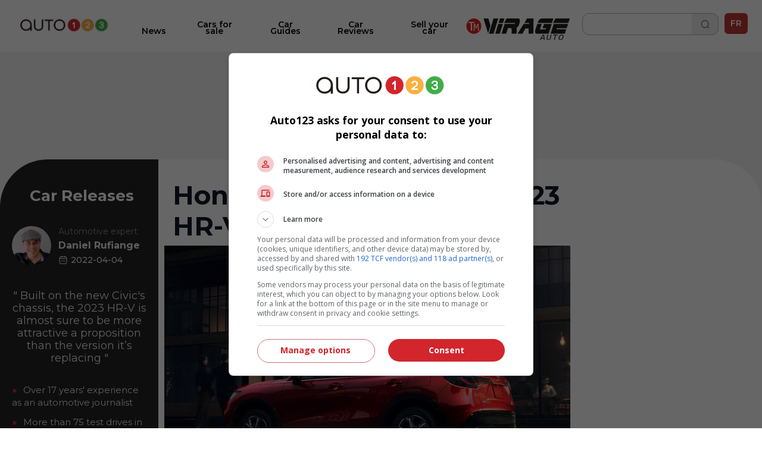

--- FILE ---
content_type: text/html; charset=utf-8
request_url: https://www.auto123.com/en/news/2023-honda-hr-v-partial-unveiling-images/69099/
body_size: 13037
content:
<!DOCTYPE HTML><!--[if lt IE 10]><html lang="en" class="ie9"><![endif]--><!--[if gt IE 10]><!--><html lang="en" prefix="og: http://ogp.me/ns#"><!--<![endif]--><head><meta charset="UTF-8"><link rel="preconnect" href="https://www.auto123.com"><link rel="dns-prefetch" href="https://www.auto123.com"><link rel="dns-prefetch" href="https://auto123.com"><link rel="dns-prefetch" href="//csync-eu.smartadserver.com"><link rel="dns-prefetch" href="//csync.smartadserver.com"><link rel="dns-prefetch" href="//eus.rubicon.com"><link rel="dns-prefetch" href="//imasdk.googleapis.com"><link rel="dns-prefetch" href="//securepubads.g.doubleclick.net"><link rel="dns-prefetch" href="//googleads.g.doubleclick.net"><link rel="dns-prefetch" href="//www.google.com"><link rel="dns-prefetch" href="//tpc.googlesyndication.com"><!-- Google Tag Manager --><script>(function(w,d,s,l,i){w[l]=w[l]||[];w[l].push({'gtm.start':
        new Date().getTime(),event:'gtm.js'});var f=d.getElementsByTagName(s)[0],
        j=d.createElement(s),dl=l!='dataLayer'?'&l='+l:'';j.async=true;j.src=
        'https://www.googletagmanager.com/gtm.js?id='+i+dl;f.parentNode.insertBefore(j,f);
        })(window,document,'script','dataLayer','GTM-5P2J62B');</script><!-- End Google Tag Manager --><script type="text/javascript" src="https://storage.googleapis.com/fuel_modules/modules/FD_HB/575099/Fuel_id_575099.js"></script><meta name="robots" content="max-image-preview:large"><meta name="msvalidate.01" content="AF0CE2ADD00D4F6B21D8A87CB0E609A7" /><meta name="google-site-verification" content="lr8RgXoQStYw_8oQP9Uqrc8qvEKF7ROilG5ZBdkWfO8"><meta name="facebook-domain-verification" content="4oh9y1mvpfwwxq8n3o0kyv14z8xpzh"><link rel="alternate" hreflang="en" href="https://www.auto123.com/en/news/2023-honda-hr-v-partial-unveiling-images/69099/"><link rel="alternate" hreflang="fr" href="https://www.auto123.com/fr/actualites/honda-hr-v-2023-images-devoilement-partiel/69099/"><meta property="fb:app_id" content="617835038369269"><meta property="fb:pages" content="51035118961"><meta name="p:domain_verify" content="29c181d7fa64305fa0462e5aa1a33925"><meta property="og:title" content="Honda partially unveils 2023 HR-V SUV | Car News | Auto123"><meta property="og:description" content="Honda has partially unveiled the 2023 HR-V that it is reserving for our market. Auto123 has the details."><meta property="og:locale" content="en-CA"><meta property="og:url" content="https://www.auto123.com/en/news/2023-honda-hr-v-partial-unveiling-images/69099/"><meta property="og:site_name" content="auto123.com"><meta name="msvalidate.01" content="2B1D092C3B278D5AA2C51ACE6E22B6BF"><meta property="og:type" content="article"><meta property="article:publisher" content="https://www.facebook.com/auto123"><meta property="og:image" content="http://picolio.auto123.com/auto123-media/articles/2022/4/69099/01 2023 Honda HR-Vfr.jpg"><meta name="viewport" content="width=device-width, initial-scale=1.0, maximum-scale=5.0, user-scalable=yes"><meta name="mobile-web-app-capable" content="yes"><meta name="apple-mobile-web-app-capable" content="yes"><meta name="keywords" content="hub-news auto123 honda auto utility hr-v car-releases featured 2023 honda model-redesign"><meta name="description" content="Honda has partially unveiled the 2023 HR-V that it is reserving for our market. Auto123 has the details."><meta name="theme-color" content="#000000" /><title>Honda partially unveils 2023 HR-V SUV | Car News | Auto123</title><!-- critical css start --><style>
@font-face{font-family:Cabin;font-style:italic;font-weight:400;font-stretch:normal;font-display:swap;src:url(https://fonts.gstatic.com/s/cabin/v27/u-4V0qWljRw-Pd815fNqc8T_wAFcX-c37MPiNYlWniJ2hJXHx_KVxUbq.ttf) format('truetype')}@font-face{font-family:Cabin;font-style:italic;font-weight:700;font-stretch:normal;font-display:swap;src:url(https://fonts.gstatic.com/s/cabin/v27/u-4V0qWljRw-Pd815fNqc8T_wAFcX-c37MPiNYlWniJ2hJXHIPWVxUbq.ttf) format('truetype')}@font-face{font-family:Cabin;font-style:normal;font-weight:400;font-stretch:normal;font-display:swap;src:url(https://fonts.gstatic.com/s/cabin/v27/u-4X0qWljRw-PfU81xCKCpdpbgZJl6XFpfEd7eA9BIxxkV2EH7alwg.ttf) format('truetype')}@font-face{font-family:Cabin;font-style:normal;font-weight:700;font-stretch:normal;font-display:swap;src:url(https://fonts.gstatic.com/s/cabin/v27/u-4X0qWljRw-PfU81xCKCpdpbgZJl6XFpfEd7eA9BIxxkbqDH7alwg.ttf) format('truetype')}@font-face{font-family:Montserrat;font-style:normal;font-weight:400;font-display:swap;src:url(https://fonts.gstatic.com/s/montserrat/v26/JTUHjIg1_i6t8kCHKm4532VJOt5-QNFgpCtr6Hw5aX8.ttf) format('truetype')}@font-face{font-family:Montserrat;font-style:normal;font-weight:700;font-display:swap;src:url(https://fonts.gstatic.com/s/montserrat/v26/JTUHjIg1_i6t8kCHKm4532VJOt5-QNFgpCuM73w5aX8.ttf) format('truetype')}@font-face{font-family:Montserrat;font-style:italic;font-weight:700;font-display:swap;src:url(https://fonts.gstatic.com/s/montserrat/v26/JTUFjIg1_i6t8kCHKm459Wx7xQYXK0vOoz6jq0N6aX8.ttf) format('truetype')}@font-face{font-family:Montserrat;font-style:normal;font-weight:400;font-display:swap;src:url(https://fonts.gstatic.com/s/montserrat/v26/JTUHjIg1_i6t8kCHKm4532VJOt5-QNFgpCtr6Ew-.ttf) format('truetype')}@font-face{font-family:Montserrat;font-style:normal;font-weight:500;font-display:swap;src:url(https://fonts.gstatic.com/s/montserrat/v26/JTUHjIg1_i6t8kCHKm4532VJOt5-QNFgpCtZ6Ew-.ttf) format('truetype')}@font-face{font-family:Montserrat;font-style:normal;font-weight:600;font-display:swap;src:url(https://fonts.gstatic.com/s/montserrat/v26/JTUHjIg1_i6t8kCHKm4532VJOt5-QNFgpCu170w-.ttf) format('truetype')}@font-face{font-family:Montserrat;font-style:normal;font-weight:700;font-display:swap;src:url(https://fonts.gstatic.com/s/montserrat/v26/JTUHjIg1_i6t8kCHKm4532VJOt5-QNFgpCuM70w-.ttf) format('truetype')}@font-face{font-family:Montserrat;font-style:normal;font-weight:800;font-display:swap;src:url(https://fonts.gstatic.com/s/montserrat/v26/JTUHjIg1_i6t8kCHKm4532VJOt5-QNFgpCvr70w-.ttf) format('truetype')}a,body,div,form,h1,header,html,i,iframe,img,li,nav,ul{margin:0;padding:0;border:0;font-size:100%;font:inherit;vertical-align:baseline}header,nav{display:block}a,body,div,form,h1,header,html,i,iframe,img,li,nav,section,span,ul{margin:0;padding:0;border:0;font-size:100%;font:inherit;vertical-align:baseline}body{line-height:1}ul{list-style:none}i{font-style:italic}html{-webkit-text-size-adjust:100%}.grid{list-style:none;margin:0;padding:0;margin-left:-1rem}.grid__item{display:inline-block;padding-left:1rem;vertical-align:top;width:100%;-webkit-box-sizing:border-box;-moz-box-sizing:border-box;box-sizing:border-box}.grid--full{margin-left:0}.grid--full>.grid__item{padding-left:0}.grid--center{text-align:center}.one-half{width:50%}html{font-size:14px}body{color:#3b3b3b;font-family:Cabin,sans-serif;font-size:1em;font-weight:400;line-height:1.42857em;background-color:#fff;position:relative}body,html{height:100%}.main_content{min-width:22.857rem;max-width:73.14285714285714rem;background-color:#fff}h1{margin:0;font-family:Cabin,sans-serif}h1{line-height:1.2em}h1{font-size:20px;padding:1rem 1rem .5rem;text-transform:uppercase;font-weight:700;line-height:1}a{color:#d2232a;text-decoration:underline}a,button::-moz-focus-inner{border:0;outline:0}ul{padding:0;margin:0 0 .71429em 1.78571em}li{line-height:1.42857em}.upper{text-transform:uppercase}.add-margin-top{margin-top:1rem}.add-margin-bottom{margin-bottom:1rem}.list_margin{margin:0}.main_content h1{margin-top:.15em;margin-bottom:.3em}.navigation{position:relative;font-family:Montserrat,sans-serif;height:49px}.navigation .icon_lang a{color:#e2e2e2;text-decoration:none}.navigation .icon_lang a:visited{color:#fff}.navigation nav{max-width:1024px;width:100%;height:50px;position:fixed;z-index:30;background-color:#353535}.navigation nav .menu_buttons_header{float:right;width:100%;height:50px}.navigation nav .menu_buttons_header .logo_header{height:3.214em;width:3.571em;display:inline-block;vertical-align:middle}.navigation nav .menu_buttons_header .logo_header .vertical_logo{padding:0 .7em;width:4rem;height:2.8rem}.navigation nav .menu_buttons_header .options_menu>img{padding:1.2rem 1rem;width:1.5rem;height:1.2rem;border-right:1px solid #d7d5d6}.navigation nav .custom_menu{background-color:#606060;width:60%;height:50px;float:right}.navigation nav .custom_menu .icon_lang a{color:#e2e2e2;text-decoration:none}.navigation nav .custom_menu .icon_lang a:visited{color:#fff}.navigation nav .custom_menu .menu_group{width:13.7rem;float:right}.navigation nav .custom_menu .menu_group .span_3_of_12{width:3.3rem}.navigation nav .custom_menu .sec_search .search_field{width:20.1rem;height:0;color:#fff;float:right;position:relative;top:0;background-color:#606060;left:4.5rem;border-top:0}.navigation nav .custom_menu .sec_search .search_field .search_label{display:none;height:0}.navigation nav .custom_menu .sec_search .search_field #close_searchbar{width:0;height:40px;position:relative;float:right;top:-4rem;background:url('https://www.auto123.com/static/auto123/images/big_icon_close_wihte.55bc9d9ec08f.png') 50% 58% no-repeat no-repeat;background-size:.9rem .9rem}.navigation nav .custom_menu .sec_search .search_field .box{display:none;width:calc(100% - 40px - .5rem);position:relative;border:none;background-color:transparent;color:#fff;font-weight:700;font-size:1.5rem;height:32px;padding-left:1rem;outline:0;line-height:inherit}.navigation nav .custom_menu .sec_search .search_field .box::-webkit-input-placeholder{color:#373737;text-transform:uppercase;font-weight:700}.navigation nav .custom_menu .sec_search .search_field .box:-moz-placeholder{color:#373737;text-transform:uppercase;font-weight:700}.navigation nav .custom_menu .sec_search .search_field .box::-moz-placeholder{color:#373737;text-transform:uppercase;font-weight:700}.navigation nav .custom_menu .sec_search .search_field .box:-ms-input-placeholder{color:#373737;text-transform:uppercase;font-weight:700}.navigation nav .custom_menu .sec_lang{position:relative;line-height:30px;font-family:Montserrat,sans-serif;color:#fff;font-weight:700;height:50px}.navigation nav .custom_menu .sec_lang>.loc_vig{height:50px;text-align:center;font-size:1.3rem;line-height:3.5rem;width:3.6rem}.navigation nav .custom_menu .sec_lang>.loc_vig.icon_lang{border:none}.navigation .main_menu{background:#353535;margin:0;width:40%;z-index:20;padding:0;position:relative;top:50px;display:none;width:100%}.navigation .main_menu li{border-top:1px solid #d7d5d6;display:inline-block;width:100%;-webkit-box-sizing:border-box;-moz-box-sizing:border-box;box-sizing:border-box}.navigation .main_menu li:first-child{m-top:0}.navigation .main_menu li>.menu_link{display:block;padding:1rem;color:#fff;text-decoration:none;text-transform:uppercase;text-align:left;font-weight:700;font-family:Montserrat,sans-serif}.logo_print{display:none}img{vertical-align:bottom;max-width:100%}.contenu{background-color:#fff}.contenu section{margin-bottom:.5em}.content_section{position:relative}@media screen and (min-width:768px){.navigation{height:60px}.navigation nav{min-width:22.857rem;height:60px}.navigation nav .menu_buttons_header .options_menu{float:left}.navigation nav .menu_buttons_header .options_menu>img{padding:1.4rem 1.3rem;width:1.7rem;height:1.5rem}.navigation nav .menu_buttons_header .logo_header{width:256px;padding-left:1rem;float:left}.navigation nav .menu_buttons_header .logo_header a{height:60px}.navigation nav .menu_buttons_header .logo_header a img{padding:1.4rem 0;width:236px;height:22px}.navigation nav .custom_menu{width:33.1%;height:60px}.navigation nav .custom_menu .menu_group{width:100%;float:right}.navigation nav .custom_menu .menu_group .span_3_of_12{width:4.25rem}.navigation nav .custom_menu .sec_search .search_field{width:0;height:4.2rem;top:-4.3rem;left:-4rem}.navigation nav .custom_menu .sec_search .search_field #close_searchbar{width:0;height:4.9rem;top:-3rem;background:url('https://www.auto123.com/static/auto123/images/big_icon_close_wihte.55bc9d9ec08f.png') 50% 58% no-repeat no-repeat;background-size:.9rem .9rem}.navigation nav .custom_menu .sec_search .search_field .box{top:.8rem}.navigation nav .custom_menu .sec_lang{height:60px;margin-left:0;padding-left:1.2%}.navigation nav .custom_menu .sec_lang:after{top:-13px;left:17px;font-size:1.6rem}.navigation nav .custom_menu .sec_lang>.loc_vig{height:60px;line-height:4.3rem}.navigation .main_menu{z-index:20;width:40%;top:60px;display:none;-webkit-box-sizing:border-box;-moz-box-sizing:border-box;box-sizing:border-box}h1{font-size:32.85714px;padding:1rem 1rem .5rem;text-transform:uppercase;font-weight:700}}@media screen and (min-width:1025px){.main_content{position:absolute;left:50%;margin-left:-512px;z-index:2;box-shadow:0 0 10px rgb(50 50 50 / 17%)}.navigation{height:auto}}.carrousel{font-family:Cabin,sans-serif;min-width:22.857rem}.carrousel .tag_list_carrousel{background-color:#000}.carrousel a{text-decoration:none}html{font-family:sans-serif;-ms-text-size-adjust:100%;-webkit-text-size-adjust:100%}header,nav,section{display:block}a{background-color:transparent}h1{font-size:2em;margin:.67em 0}img{border:0}button,input{color:inherit;font:inherit;margin:0}button{overflow:visible}button{text-transform:none}button{-webkit-appearance:button}button::-moz-focus-inner,input::-moz-focus-inner{border:0;padding:0}input{line-height:normal}.section{clear:both;padding:0;margin:0}.group{zoom:1}.group:after,.group:before{content:"";display:table}.group:after{clear:both}.col{display:block;float:left;margin:0}.col:first-child{margin-left:0}.span_3_of_12,.span_4_of_12{width:100%}@media only screen and (min-width:768px){.main_content h1{margin-top:.5em;margin-bottom:.5em}.span_4_of_12{width:32.26%}.span_3_of_12{width:23.8%}.col{margin-left:1.6%}}.button{display:inline-block;margin-bottom:0;font-family:Montserrat,sans-serif;font-weight:700;font-style:normal;text-align:center;text-transform:uppercase;vertical-align:middle;touch-action:manipulation;background-image:none;border:1px solid transparent;box-sizing:border-box;white-space:nowrap;padding:0 1rem;border-radius:4px;font-size:1.071rem;height:45px}a.button{text-decoration:none;padding-top:12px}.button_primary{color:#fff;background-color:#d2232a}.button.button_icon,a.button.button_icon{padding:0 10px}a.button.button_icon{line-height:45px;vertical-align:middle}.button_icon{position:relative}.button_icon:after,.button_icon:before{bottom:0;content:"";height:15px;margin:auto;position:absolute;top:0;width:15px}.build_a_car_button{background-color:#2b75ff}@media only screen and (max-width:600px){.navigation{height:70px}}.navigation nav{background:#fff;height:70px}.navigation nav .menu_buttons_header{height:70px;border-bottom:1px solid #b5b7bc}.navigation nav .custom_menu{height:70px}.navigation nav .custom_menu .sec_search .search_button_new{width:3.3rem;float:left;height:50px;border-right-color:#353535;border-right-style:solid;border-right-width:1px}.navigation nav .custom_menu .sec_search .search_button_new .button{background:url('https://www.auto123.com/static/auto123/icons/search-normal-2.b5642b2c9fd3.png') 50% 65% no-repeat;background-size:22px;border:none;display:block;height:24px;width:100%;padding-left:1rem;margin-top:1rem}.navigation nav .custom_menu .menu_group{width:auto;float:right;margin-right:10px;margin-top:10px}.navigation nav .menu_buttons_header .options_menu>img{border:none;width:36px;height:36px;padding:0;vertical-align:middle;margin:20px 10px}.navigation nav .custom_menu .sec_search .search_button_new{border:none;height:60px}.navigation nav .custom_menu{background:0 0;width:30%}.navigation nav .menu_buttons_header .logo_header .vertical_logo{padding:0 .7em;width:auto;height:2.8rem}.navigation nav .menu_buttons_header .logo_header{height:auto;width:auto;display:inline-block;vertical-align:middle}.navigation .main_menu{top:70px;background-color:#fff;padding-top:20px}.navigation .main_menu li{border-top:none}.main_menu li.newarrow-right{background:url('https://www.auto123.com/static/auto123/icons/arrow-right-2.5a49738a904d.png') no-repeat;background-position:97% center}.navigation .main_menu li>.menu_link{color:#020202;font-family:Montserrat;font-weight:600;text-transform:none!important;font-size:16px}.navigation nav .custom_menu .icon_lang a{color:#101828;text-decoration:none}.navigation nav .custom_menu .sec_lang>.loc_vig{height:70px}.navigation nav .custom_menu .sec_search .search_field{background:#fff;color:#101828}.navigation nav .custom_menu .sec_search .search_field #close_searchbar{width:0;height:40px;position:relative;float:right;top:-4rem;background:url('https://www.auto123.com/static/auto123/icons/close-circle.f65dbc98e8b6.png') no-repeat no-repeat;background-size:1.2rem 1.2rem}.navigation nav .custom_menu .sec_search .search_field .box{color:#101828;font-size:1rem;font-family:Montserrat,sans-serif}.navigation nav .custom_menu .icon_lang a:visited{color:#101828}.newfont{font-family:Montserrat,sans-serif;color:#101828;border:1px solid #101828;border-radius:5px;padding:5px;font-size:14px}@media only screen and (min-width:981px){.button_icon.dots-logo::after{display:none}}.menu_plus_options_new li:nth-child(2n){margin-left:.5%}.menu_plus_options_new li{border:0 solid var(--foundation-black-black-50,#e6e6e6);background:#f9fafb}.menu_plus_options_new a{padding:0 .5rem}.menu_plus_options_new li{background:#f9fafb;width:45%;border-radius:16px;margin:3%;padding-bottom:1.5rem}.menu_plus_options_new li:nth-child(odd){margin-right:2%}.menu_plus_options_new li:nth-child(2n){margin-left:2%}.menu_plus_options_new a{color:var(--foundation-blue-dark,#0c121e);text-align:center;font-family:Montserrat;font-size:16px!important;font-style:normal;font-weight:600;line-height:22px;text-decoration:none;margin-bottom:1.5rem}.contenu .menu_plus_options_new a{font-size:1rem}.menu_plus_options_new .circle_span{background:center no-repeat #eff6ee;border-radius:100px;display:block;height:80px;margin:0 auto 1.5em;width:80px;-webkit-background-size:40px;-moz-background-size:40px;background-size:40px}.menu_plus_options_new .new_car{background-image:url('https://www.auto123.com/static/auto123/icons/NewCar.3dff297b6e75.png')}.menu_plus_options_new .user_car{background-image:url('https://www.auto123.com/static/auto123/icons/UsedCar.1d410ecce3f7.png')}.menu_plus_options_new .compare{background-image:url('https://www.auto123.com/static/auto123/icons/Compare.bbc3a64de114.png')}.menu_plus_options_new .car_test{background-image:url('https://www.auto123.com/static/auto123/icons/CarTest.16e41c56f6fd.png')}.above_title_link{font-family:Montserrat;font-size:18px;font-style:normal;font-weight:600;line-height:20px;color:#355c2f;text-decoration:none;margin-left:1rem}.dots-logo{vertical-align:top;display:inline-block;text-align:center}.dots-logo::after{background-image:url('https://www.auto123.com/static/auto123/icons/auto123-3dots.dc07a856cc8f.png');background-repeat:no-repeat;width:30px;height:8px;margin-left:10px}.button_new_home{width:94%;margin-left:3%;border-radius:12px!important;border:1px solid #60a856!important;background:#fff!important;color:#60a856!important;text-transform:none!important;font-family:Montserrat;font-size:14px!important;font-style:normal!important;font-weight:600!important}.button_new_home_green{width:94%;margin-left:3%;border-radius:12px!important;border:1px solid #60a856!important;background:#60a856!important;color:#fff!important;text-transform:none!important;font-family:Montserrat;font-size:16px!important;font-style:normal!important;font-weight:700!important;text-transform:uppercase!important}.button_new_arrow_right{vertical-align:top;display:inline-block;text-align:center}.button_new_arrow_right::after{background-image:url('https://www.auto123.com/static/auto123/icons/arrow-right.79c2933ea40a.png');background-repeat:no-repeat;width:21px;height:20px;margin-left:10px}.yellow-bg{background-color:#fdf7ee;padding:30px 0}.yellow-bg.nogap-bottom{margin-bottom:0}.slide_img_desc_new{padding:0;position:relative}.slide_title_new h1{z-index:2;position:absolute;bottom:0;font-size:18px;width:100%;padding:30px 20px;margin:0;text-align:left;width:90%;background:#000;background:repeating-linear-gradient(0deg,#000 0,rgba(255,255,255,0) 100%);color:#fff;font-family:Montserrat;font-size:20px;font-style:normal;font-weight:700;line-height:26px;text-transform:none!important}.slide_img_ratio_new img{height:460px;object-fit:cover;z-index:1}.carrousel .tag_list_carrousel{background:0 0!important}@media only screen and (max-width:980px){section{margin-top:20px}.button_icon.dots-logo::after{width:30px;height:8px;margin-left:10px}.logo_header{width:auto;height:auto}#adslot_boxonly1{min-width:300px!important;min-height:250px!important}}html{-webkit-font-smoothing:antialiased}
</style><!-- critical css end --><!--   <noscript> --><link rel='stylesheet' href='//fonts.googleapis.com/css?family=Anton&display=swap' async><link rel='stylesheet' href='//fonts.googleapis.com/css?family=Cabin:400,700,400italic,700italic&display=swap' async><link rel='stylesheet' href='//fonts.googleapis.com/css?family=Open+Sans:400,400italic,600,600italic,700&display=swap' async><link rel='stylesheet' href='//fonts.googleapis.com/css?family=Montserrat:400,700&display=swap' async><link rel='stylesheet' href='//fonts.googleapis.com/css?family=Medula+One&display=swap' async><link rel="preconnect" href="https://fonts.googleapis.com"><link rel="preconnect" href="https://fonts.gstatic.com" crossorigin><link href="https://fonts.googleapis.com/css2?family=Montserrat:ital,wght@0,400;0,500;0,600;0,700;0,800;1,700&display=swap" rel="stylesheet"><!-- </noscript> --><link href="https://iconsax.gitlab.io/i/icons.css" rel="stylesheet"><link rel="stylesheet" type="text/css" href="/static/auto123/css/main.min.9a7006b791f2.css" media="screen" defer><link rel="stylesheet" type="text/css" href="/static/auto123/css/noscss.min.01c56de1b803.css" media="screen" defer><link rel="stylesheet" type="text/css" href="/static/auto123/css/newheader.8f0758aefddd.css" media="screen" defer><!-- <link rel="stylesheet" type="text/css" href="/static/auto123/css/newarticle.min.53a5d85e758d.css" media="screen" defer> --><link rel="stylesheet" type="text/css" href="/static/auto123/css/newarticle.86e7090adb58.css" media="screen" defer><link rel="stylesheet" type="text/css" href="/static/auto123/css/newfooter.f4b967be0cc0.css" media="screen" defer><link rel="stylesheet" type="text/css" href="/static/auto123/css/newhome.min.184a33d59663.css" media="screen" defer><link rel="stylesheet" type="text/css" href="/static/auto123/css/custom.min.d38be87b69d1.css" media="screen" defer><link rel="alternate" hreflang="fr-ca" href="https://www.auto123.com/fr/actualites/honda-hr-v-2023-images-devoilement-partiel/69099/"><link rel="amphtml" href="https://www.auto123.com/en/news/amp/2023-honda-hr-v-partial-unveiling-images/69099/"><link rel="stylesheet" type="text/css" href="/static/css/views/template_generic_article.25c1cf46b813.css"><link rel="stylesheet" type="text/css" href="/static/css/views/techspecs.84e771c0e4d3.css"><link rel="stylesheet" type="text/css" href="/static/css/views/newcars.4c56e6c0a0a9.css"><!-- link rel="shortcut icon" sizes="196x196" href="/static/auto123/images/logo_auto123_196x196.feb49ccc86ad.png"><link rel="apple-touch-icon" sizes="196x196" href="/static/auto123/images/logo_auto123_196x196.feb49ccc86ad.png" --><!-- <link rel="shortcut icon" href="/static/auto123/images/favicon.debde854e3cc.ico"> --><link rel="apple-touch-icon" sizes="180x180" href="/static/auto123/images/apple-touch-icon.3a273e5db858.png"><link rel="icon" type="image/png" sizes="32x32" href="/static/auto123/images/favicon-32x32.1c124a12cea7.png"><link rel="icon" type="image/png" sizes="16x16" href="/static/auto123/images/favicon-16x16.200d4368b81b.png"><link rel="manifest" href="/static/auto123/images/site.44fe19b82676.webmanifest"><link rel="mask-icon" href="/static/auto123/images/safari-pinned-tab.9ee57e272b19.svg" color="#000"><link rel="shortcut icon" href="/static/auto123/images/favicon.debde854e3cc.ico"><meta name="msapplication-TileColor" content="#ffffff"><meta name="msapplication-config" content="/static/auto123/images/browserconfig.e4e40b0c82d2.xml"><meta name="theme-color" content="#ffffff"><style>
            html {
                -webkit-font-smoothing: antialiased;
            }
        </style><!-- <script src="/static/auto123/js/libs/jquery-1.11.0.min.8fc25e27d427.js"></script> --><script src="https://code.jquery.com/jquery-1.12.4.min.js"></script><link href="/static/auto123/js/libs/fontawesome/web-fonts-with-css/css/fontawesome-all.0a2ed388e9c6.css" rel="stylesheet"><script type="text/javascript" src="/static/CACHE/js/c753ca5f62b1.js"></script><script src=" https://cdn.jsdelivr.net/npm/lazyload@2.0.0-rc.2/lazyload.min.js "></script></head><body><!-- Google Tag Manager (noscript) --><noscript><iframe src="https://www.googletagmanager.com/ns.html?id=GTM-5P2J62B"
        height="0" width="0" style="display:none;visibility:hidden" title=""></iframe></noscript><!-- End Google Tag Manager (noscript) --><!--  <script id="yoopify_application_script" src="//app.yoopify.com/js/application.js?id=90d464b9-3ff9-4101-9e34-309ffeaba43a" async></script> --><div id="fb-root"></div><div class="popup_bg" ></div><div class="logo_print"><img src="/static/auto123/images/logo_auto123_black.6da57a33aec1.png" alt="Auto123.com - Helping you drive happy"></div><div id="fw"><div class="main_content grid grid--full"><header class="grid__item navigation" ><nav><div class="menu_buttons_header"><a class="js_options_menu options_menu" href="" title="Menu"><img src="/static/auto123/icons/menu.svg"  alt="Menu"></a><div id="logoh" class="logo_header"><a href="/en/" title="Auto123.com - Helping you drive happy"><img class="vertical_logo" src="/static/auto123/images/auto123-2023.png" alt="Auto123.com - Helping you drive happy"></a></div><div class="span_4_of_12 custom_menu"><div class="section group menu_group"><!--  <div class="col span_3_of_12 sec_login" style="border-right-color:#606060 !important;"></div><div class="col span_3_of_12 sec_loc" style="border-right-color:#606060 !important;"></div> --><div class="col span_3_of_12 sec_search "><form class="section group search_form" action="/en/search/" method="get"><div class="search_button_new"><button class="button" id="search_button"></button></div><div class="search_field animate_searchbar"><div class="search_label">Search</div><input id="search_input" class="box" type="text"  name="q"><div id="close_searchbar"></div></div></form></div><div class="col span_3_of_12 sec_lang"><div class="icon_lang auth_sec loc_vig upper"><a class="newfont" href="/fr/actualites/honda-hr-v-2023-images-devoilement-partiel/69099/">FR</a></div></div></div></div></div></nav><ul class="main_menu"><li class="newarrow-right"><a href="/en/news/" title="News" class="menu_link">News</a></li><li class="newarrow-right"><a href="/en/used-cars/" title="Cars for sale" class="menu_link">Cars for sale</a></li><li class="newarrow-right"><a href="/en/new-cars/" title="Technical Specs" class="menu_link">Technical Specs</a></li><li class="newarrow-right"><a href="/en/guide/" title="Car Guides" class="menu_link">Car Guides</a></li><li class="newarrow-right"><a href="/en/car-reviews/" title="Car Reviews" class="menu_link">Car Reviews</a></li><!--   <li class="newarrow-right"><a target="_blank" href="https://demandecredit.ca/en/home/" title="Credit application" class="menu_link">Credit application</a></li> --><li class="newarrow-right"><a href="https://www.auto123.com/en/news/blogs/our-writers/" title="Our Writers" class="menu_link">Our Writers</a></li><li class="newarrow-right"><a target="_blank" href="https://account.auto123.com/en-ca/trade-in" rel="nofollow" title="Sell your car" class="menu_link build_a_car_button">Sell your car</a></li><li><a href="https://tele-mag.tv/emission/virage" target="_blank"><img style="height: 36px; padding-top: 10px !important; padding: 10px;
            margin-left: 25%;" src="/static/auto123/images/tm-virageauto.754e85f87603.png" alt="TM Virageauto logo"></a></li></ul></header><!-- auto123/templates/base.html --><!--  <div align="center"><div id="adslot_headerbanner1" class="adslot mobile"></div></div> --><div class="submenu"><div id="news_menu_tooltip" class="submenu_swipefinger js_swipe_tooltip"><img src="/static/auto123/images/submenu_swipe_finger.a61c2cb8306f.png" alt="submenu_swipe"></div><ul class="submenu_list" data-tooltip-id="news_menu_tooltip"><li class="submenu_item selected"><a href="/en/news/car-releases/" class="submenu_link"><span class="submenu_link_text">Car Releases</span></a></li><li class="submenu_item "><a href="/en/news/auto-shows/news/" class="submenu_link"><span class="submenu_link_text">Auto Shows</span></a></li><li class="submenu_item " ><a href="/en/news/top10/" class="submenu_link"><span class="submenu_link_text">Top 10</span></a></li><li class="submenu_item "><a href="/en/news/industry/" class="submenu_link"><span class="submenu_link_text">Industry</span></a></li><li class="submenu_item "><a href="/en/news/concept-cars/" class="submenu_link"><span class="submenu_link_text">Concept Cars</span></a></li><li class="submenu_item "><a href="/en/news/green-wheels/" class="submenu_link"><span class="submenu_link_text">Green Wheels</span></a></li></ul></div><div class="grid__item content_section"><!-- breadcrumbs --><nav><ul class="breadcrumbs add-margin-bottom-half" itemscope itemtype="https://schema.org/BreadcrumbList"><li itemprop="itemListElement" itemscope itemtype="https://schema.org/ListItem"><a itemprop="item" href="/en/"><span itemprop="name">Home</span></a><meta itemprop="position" content="1" /></li><li itemprop="itemListElement" itemscope itemtype="https://schema.org/ListItem"><a itemprop="item" href="/en/news/"><span itemprop="name">Car News</span></a><meta itemprop="position" content="2" /></li><li itemprop="itemListElement" itemscope itemtype="https://schema.org/ListItem"><span itemprop="name">Honda Partially Unveils 2023 HR-V</span><meta itemprop="position" content="3" /></li></ul></nav><!-- breadcrumbs end --><main class="section group article_content" itemscope itemtype="https://schema.org/NewsArticle"><!-- template_generic_article.html --><article class="article-car-releases"><span itemprop="publisher" itemscope itemtype="https://schema.org/Organization"><meta itemprop="name" content="Auto123.com"></span><!-- new mobile block start --><span class="article-section-tag block_section" itemprop="articleSection">Car Releases</span><section><h1 class="main_title home_h1_title" itemprop="name" style="line-height: 1.3em !important">Honda Partially Unveils 2023 HR-V</h1><div class="share_module share_right_column"></div><!-- main_image.html --><div class="img_ratio cover_photo ratio_16_9"><div itemprop="image" itemscope itemtype="https://schema.org/ImageObject"><img itemprop="url" src="//picolio.auto123.com/auto123-media/articles/2022/4/69099/01 2023 Honda HR-Vfr.jpg?scaledown=450" alt="Honda Partially Unveils 2023 HR-V" class="main_photo"></div></div><div class="subtitle_2 photo_author margin_left">
     2023 Honda HR-V  |  Photo: Honda 
</div></section><div style="text-align: center;"><!-- EPA --><!-- EPA END --><div id="adslot_boxonly5" class="adslot"></div></div><!-- mobile ad aside --><section class="grid__item add-margin-top" style="margin-bottom:30px; padding-left:0px;"><a target="_blank" href="https://www.automobileendirect.com/en/financing?utm_source=auto123&utm_medium=referral&utm_campaign=meilleur_taux&utm_term=en_mobile"><img style="border-radius: 10px;" src="/static/auto123/images/Auto123_SEO_300x35_A_EN.5c3ad1ddcb2c.png"  alt="Obtain the best financial rate for your car loan at Automobile En Direct"></a><a target="_blank" href="https://tecnic.ca/en/driving-lessons/car-driving-lessons/"><img style="background: #fff; margin-top: 10px; border: 1px solid #ccc; border-radius: 10px;" src="/static/auto123/images/service_tecnic_logo_m_en.3e8452aafa52.png" alt="Tecnic"></a></section><div class="left-green-border"><span class="subtitle_2"><div class="flex3"><div class="flex3-author-img"><img src="https://picolio.auto123.com/auto123-media/authors/daniel_mvTZP5m.jpg" alt="Daniel Rufiange" /></div><div class="flex3-author-details"><a href="/en/news/blogs/our-writers/daniel-rufiange/913/" title="Daniel Rufiange"><span itemprop="author">Daniel Rufiange</span></a></div><div class="flex3-post-date"><time itemprop="datePublished" datetime="2022-04-04">April 04, 2022</time><meta itemprop="dateModified" content="2022-04-04"></div></div></span><span class="title_2">
                        Built on the new Civic&#39;s chassis, the 2023 HR-V is almost sure to be more attractive a proposition than the version it’s replacing
                        </span></div><!-- mod mobile subtitle end --><div class="section group"><div class="span_7_of_12 desktop_8_of_12 span_4_of_7 float_left"><div class="article_body" itemprop="articleBody"><!-- BLOCK TEXT --><p>Honda had announced a big unveiling for today, that of its revised 2023 HR-V. In the end, what we got was a partial presentation, which included a few more exterior images of the small SUV. But on this day, anyways, Honda shared no interior images or technical specifications.</p><p>For now, here&#39;s what we have to go on. Aesthetically, we see a model with more streamlined and harmonious lines. These are very much in line with what we&#39;ve seen of the new Civic. In fact, this second-generation HR-V is based on the Honda compact&#39;s platform, which is a good sign, but it also leaves us with some questions.</p><p>These questions mainly concern the interior layout, which was one of the strengths of the outgoing HR-V model. That HR-V was built on the Fit&#39;s chassis and benefited from the Magic Seat technology in the back, a configuration that allowed the seats to practically disappear to increase cargo space tenfold. What will happen with this new version in terms of layout? We&#39;ll have to wait and see, but Honda had an important ace up its sleeve with the Magic Seat. Hopefully, it didn&#39;t lose it.</p><p><a target="_blank" href="https://inventory.auto123.com/en-ca/cars?Viral=true&amp;utm_source=auto123network&amp;utm_id=Viral"><b><u><span style="font-size:11.5pt" lang="EN-US">Browse cars for sale available near you</span></u></b></a></p><div class="margin_left_right add-margin-bottom center"><div class="adslot boxonly"></div></div><!-- BLOCK MEDIA --><div class="add-margin-bottom add-margin-left" itemscope itemtype="https://schema.org/ImageObject"><img src="//picolio.auto123.com/auto123-media/02 2023 Honda HR-V.jpg?scaledown=450" alt="2023 Honda HR-V, front" itemprop="contentURL"><div class="photo_text">
     2023 Honda HR-V, front  | 
</div></div><!-- BLOCK TEXT --><p>On the other hand, with the use of the Civic chassis, Honda mentions gains in wheelbase, as well as the presence of an independent rear suspension. This will improve the performance of the HR-V, whose handling was sometimes rough. It&#39;s also looking good as far as mechanicals are concerned, but unfortunately the company hasn&#39;t confirmed anything yet.</p><p>The only thing Honda was willing to share was that the new HR-V will be powered by a more responsive engine. The current HR-V is powered by a 1.8Lr 4-cylinder engine that delivers a modest 141 hp and 127 lb-ft of torque. Getting the Civic&#39;s chassis means the new HR-V can also receive that car&rsquo;s mechanics.&nbsp; Will it get both? In base trim, the Civic gets a 2.0L 4-cylinder engine good for 158 hp and 138 lb-ft of torque. Some versions can also get a 1.5L turbocharged 4-cylinder, which offers 180 hp and 177 lb-ft of torque.</p><p>An HR-V with a choice of powertrains would be interesting. As for the gearbox, we can still dream of a manual transmission, but since this option was removed with the first-generation model, the likelihood is a continuously variable transmission (CVT) for the new model.</p><p>As for the rest, we should have the same versions and we can anticipate a slight price increase. We&#39;ll get back to you with more details when Honda reveals more about its model.</p><div class="margin_left_right add-margin-bottom center"><div class="adslot boxonly"></div></div><!-- BLOCK MEDIA --><div class="add-margin-bottom add-margin-left" itemscope itemtype="https://schema.org/ImageObject"><img src="//picolio.auto123.com/auto123-media/04 2023 Honda HR-V.jpg?scaledown=450" alt="2023 Honda HR-V, profile" itemprop="contentURL"><div class="photo_text">
     2023 Honda HR-V, profile  |  Photo: Honda 
</div></div></div><!-- OUTSTREAM --><div class="margin_bottom margin_left"><div class="tags_container"><ul class="tags_list"><li class="tags_items"><a class="tag_link" href="/en/news/2023/">
                    2023
                </a></li><li class="tags_items"><a class="tag_link" href="/en/news/honda/">
                    Honda
                </a></li><li class="tags_items"><a class="tag_link" href="/en/news/utility/">
                    Utility
                </a></li><li class="tags_items"><a class="tag_link" href="/en/news/hr-v/">
                    HR-V
                </a></li><li class="tags_items"><a class="tag_link" href="/en/news/model-redesign/">
                    Model Redesign
                </a></li></ul></div></div><!-- from this author mobile --><div class="add-margin"><div id="author-profile-mobile"><div class="clearfix newcars_user_eval margin_bottom"><div class="eval_profile"><img class="profile_img" src="https://picolio.auto123.com/auto123-media/authors/daniel_mvTZP5m.jpg" alt="Daniel Rufiange" /></div><div class="user_data margin_top more_from_this_author"><a class="username" href="/en/news/blogs/our-writers/913/">
                                    Daniel Rufiange
                                </a><br><span class="author-type">Automotive expert</span></div></div><div class="minibio"><ul class="minibio"><li>Over 17 years' experience as an automotive journalist</li><li>More than 75 test drives in the past year</li><li>Participation in over 250 new vehicle launches in the presence of the brand's technical specialists</li></ul></div></div></div><!-- from this author mobile end --><aside class="add-margin-bottom"><div class="outstream videoplayer"></div><p class="above_title">Similar articles<img src="/static/auto123/icons/auto123-3dots.png"></p><p class="title_3_new">Read more similar articles on this topic</p><div class="listing_plus wrapper_box_gray_mobile"><a href="/en/news/honda-images-2023-hr-v-interior/69125/" class="arrow_listing listing_plus_link" title="Honda Teases Look at Next HR-V’s Interior"><div class="listing_plus_items"><div class="listing_plus_item_img"><div class="img_ratio ratio_4_3"><img src="//picolio.auto123.com/auto123-media/articles/2022/4/69125/Console and Shifterfr.jpg?crop=0,17,2210,1662&amp;amp;scaledown=300" alt="Honda Teases Look at Next HR-V’s Interior"></div></div></div><div class="listing_plus_items"><h4 class="listing_plus_title">Honda Teases Look at Next HR-V’s Interior</h4><div class="list_article_content"><p class="listing_plus_resumen">Honda has shared a few images of the revised 2023 HR-V’s interior, though there are corners that remain off-limits for now. The piece-by-piece unveiling cont...</p></div></div></a><div class="line_clear"></div></div><div class="listing_plus wrapper_box_gray_mobile"><a href="/en/news/2023-honda-pilot-image-new-generation-trailsport/69491/" class="arrow_listing listing_plus_link" title="Honda Previews the New 2023 Pilot and Especially its TrailSport Variant"><div class="listing_plus_items"><div class="listing_plus_item_img"><div class="img_ratio ratio_4_3"><img src="//picolio.auto123.com/auto123-media/articles/2022/8/69491/2023 Pilot Teaserfr.jpg?crop=237,51,1791,1346&amp;amp;scaledown=300" alt="Honda Previews the New 2023 Pilot and Especially its TrailSport Variant"></div></div></div><div class="listing_plus_items"><h4 class="listing_plus_title">Honda Previews the New 2023 Pilot and Especiall...</h4><div class="list_article_content"><p class="listing_plus_resumen">Honda is revising its Pilot for 2023 and today it previewed what’s coming with a first image ahead of the official reveal. We don’t yet know when that reveal...</p></div></div></a><div class="line_clear"></div></div><div class="listing_plus wrapper_box_gray_mobile"><a href="/en/news/2023-honda-hr-v-details-pricing/69294/" class="arrow_listing listing_plus_link" title="2023 Honda HR-V: Honda Fills In the Holes"><div class="listing_plus_items"><div class="listing_plus_item_img"><div class="img_ratio ratio_4_3"><img src="//picolio.auto123.com/auto123-media/articles/2022/6/69294/17 2023 Honda HR-V Sportfr.jpg?crop=80,192,6978,5247&amp;amp;scaledown=300" alt="2023 Honda HR-V: Honda Fills In the Holes"></div></div></div><div class="listing_plus_items"><h4 class="listing_plus_title">2023 Honda HR-V: Honda Fills In the Holes</h4><div class="list_article_content"><p class="listing_plus_resumen">Honda has filled in the holes regarding details we were missing about the revised new 2023 HR-V. Top of the list, confirmation that the new-generation small ...</p></div></div></a><div class="line_clear"></div></div><div class="link_more_art_aut"><a class="button_primary button button_icon button_arrow_right button-new"
                                       href="/en/news/hr-v/">See all articles</a></div></aside><div><!-- <div class="fb-comments" data-href="https://auto123.com/en/news/2023-honda-hr-v-partial-unveiling-images/69099/" data-width="100%" data-numposts="5" data-colorscheme="light"></div> --></div></div><div class="span_5_of_12 desktop_4_of_12 span_3_of_7 float_right"><!-- template_generic_article.html --><div class="margin_top center"><div class="adslot boxonly"></div></div><!-- from this author --><!-- from this author end --><!-- latest videos
                    <div class="media_module media_right_column margin_bottom"><div class="competition photosandvids"><p class="title_3 title_line_up">Latest Videos</p><a href="/en/news/gilles-villeneuve-biopic-teaser-trailer/73505/" class="listing_plus_link" title="Gilles Villeneuve biopic: here’s a first teaser video"><div class="listing_plus_items"><div class="separator listing_plus_item_img"><div class="img_ratio ratio_16_9"><img src="//picolio.auto123.com/auto123-media/articles/2025/12/73505/gilles-villeneuve-biopic-trailer-still-03fr.jpg?crop=19,8,1404,788&amp;amp;scaledown=300" alt="Gilles Villeneuve biopic: here’s a first teaser video"></div></div><div class="listing_pdsf"><div class="pdsf_name">Gilles Villeneuve biopic: her...</div><span class="price_tags small_font">Video</span></div></div></a><a href="/en/news/subaru-brz-sti-type-ra-japan/73395/" class="listing_plus_link" title="Subaru’s Race-Inspired BRZ STi Type RA Is for Japan Only"><div class="listing_plus_items"><div class="separator listing_plus_item_img"><div class="img_ratio ratio_16_9"><img src="//picolio.auto123.com/auto123-media/articles/2025/11/73395/subaru-brz-sti-type-ra-05fr.jpeg?crop=0,13,2769,1555&amp;amp;scaledown=300" alt="Subaru’s Race-Inspired BRZ STi Type RA Is for Japan Only"></div></div><div class="listing_pdsf"><div class="pdsf_name">Subaru’s Race-Inspired BRZ ST...</div><span class="price_tags small_font">Video</span></div></div></a><a href="/en/news/mitsubishi-elevance-concept-phev-tokyo/73341/" class="listing_plus_link" title="Tokyo Mobility Show: Mitsubishi Elevance Concept, For Responsible Glamping"><div class="listing_plus_items"><div class="separator listing_plus_item_img"><div class="img_ratio ratio_16_9"><img src="//picolio.auto123.com/auto123-media/articles/2025/10/73341/2025_Mitsubishi_Motors_Elevance_Conceptfr.jpg?crop=917,496,7548,4240&amp;amp;scaledown=300" alt="Tokyo Mobility Show: Mitsubishi Elevance Concept, For Responsible Glamping"></div></div><div class="listing_pdsf"><div class="pdsf_name">Tokyo Mobility Show: Mitsubis...</div><span class="price_tags small_font">Video</span></div></div></a></div><div class="link_more_art_aut margin_bottom"><a class="button_primary button button_icon button_arrow_right" href="/en/multimedia/search/?q=honda+hr-v">See More Photos and Videos</a></div></div> --><!--      --></div></div></article></main><div class="grid grid--full advertising_lower"><div class="grid__item grid--center"><!-- auto123/templates/base.html --><div id="adslot_footerbanner1" class="adslot mobile"></div></div></div><footer class="grid__item"><div class="grid footer_mobile"><section class="grid__item center add_height_pub"><div><a href="/en/" class="logo_footer" title="Auto123.com - Helping you drive happy"><img src="/static/auto123/icons/logo-auto123-isolated-white.5b7e456cf0b2.png" style="width:250px; height:auto;" alt="logo_footer"></a></div></section><section class="grid__item footer-2cols"><div class="grid"><div class="grid__item one-half left-col"><span class="toph"><a class="toph" href="https://www.auto123.com/en/new-cars/" class="fl" title="New Cars and Trucks">New Cars and Trucks</a></span><a href="/en/new-cars/dealers/" class="fl" title="Find a Dealer">Find a Dealer</a><a href="/en/new-cars/deals/" class="fl"  title="Promotions">Promotions</a><!--   <a href="/en/new-cars/compare/" class="btn-link btn btn-block arrow arrow_right_white btn-info btn-info arrow_white right_footer" title="Compare Vehicles">Compare Vehicles</a> --><a href="https://www.auto123.com/en/specs/" class="fl" title="Car specs">Car specs</a></div><div class="grid__item one-half right-col"><span class="toph"><a class="toph" href="https://www.auto123.com/en/used-cars/" class="fl" title="New Cars and Trucks">Used Cars and Trucks</a></span><a href="/en/recalls/" class="fl" title="Vehicle Recalls">Vehicle Recalls</a><a href="/en/used-cars/promotions/results/" class="fl" title="Promotions">Promotions</a><!-- <a href="/en/new-cars/compare/" class="btn-link btn btn-block arrow arrow_right_white btn-info btn-info arrow_white right_footer" title="Compare Vehicles">Compare Vehicles</a> --><a href="https://www.auto123.com/en/specs/" class="fl" title="Car specs">Car specs</a></div></div></section><section class="footer-2cols-flex smoothed"><div class="flex-radius"><img src="/static/auto123/icons/document-text.9900ce46096e.svg" alt="About Auto123"><a href="https://www.auto123.com/en/company/about-us/" class="flex-content" title="About auto123.com">About<br>auto123.com</a></div><div class="flex-radius"><img src="/static/auto123/icons/messenger.3e7af50c0571.svg" alt="Contact"><a href="https://www.auto123.com/en/company/contact-us/" class="flex-content" title="Contact us">Contact<br>auto123.com</a></div></section><section class="footer-2cols-flex smoothed"><div class="flex-radius"><img src="/static/auto123/icons/hierarchy-3.e019b8d98729.svg" alt="Sitemap"><a href="https://www.auto123.com/en/site-map/" class="flex-content" title="Contact us">See our<br>sitemap</a></div><div class="flex-radius"><img src="/static/auto123/icons/message-question.bddfe72121a1.svg" alt="FAQ"><a href="https://www.auto123.com/en/faq/" class="flex-content" title="FAQ">Frequently<br>asked questions</a></div></section><section class="grid__item center add_height_pub"><div><span style="display:block; text-transform: uppercase; font-size:10px; color:#fff; padding-bottom:30px;">&copy; All rights reserved Auto123 &reg; - 1998-2025</span></div></section></div></footer></div></div></div></div><div class="popup_usedcar_favourites"><div class="popup_content"><div class="usedcars_form popup_usedcar_favourites_container"><div class="section group"><div class="popup_success_icon"></div><div class="popup_info_txt"><h3 class="title_3 title_whitout_line_desktop">Successful Operation</h3><p class="default_text">
                        Favourite added temporarily. To add it to your profile, you will need to sign in.
                    </p><div class="section group"><div class="col span_10_of_12">&nbsp;</div><div class="col span_2_of_12"><button class="js_popup_usedcar_cancel_btn button button_primary button_block">
                                Ok
                            </button></div></div></div></div></div></div></div><script type="application/ld+json">
                {
                   "@context": "http://schema.org",
                   "@type": "WebSite",
                   "url": "https://www.auto123.com/en/",
                   "potentialAction": {
                     "@type": "SearchAction",
                     "target": "https://www.auto123.com/en/search/?q={search_term_string}",
                     "query-input": "required name=search_term_string"
                   }
                }
                </script><!--       <script>
                    // Init Geolocalisation. TODO: move stuff out of these global variables
                    geo_ask = "to_ask";
        
                    if (geo_ask == 'to_ask'){
                        tryPostGeolocalisation();
                    }
        
                    geo_lat = "";
                    geo_lon = "";
        
                    document.addEventListener("DOMContentLoaded", function(event)
                    {
                        if (window.canRunAds === undefined)
                        {
                          // Load fallback ads
                          var els = document.getElementsByClassName('head_banner');
                          Array.prototype.forEach.call(els, function(el)
                          {
                            
                                img_leaderboard = document.createElement('img');
                                img_leaderboard.src = '/static/auto123/images/adblocker_leaderboard_en.0a0c246b9520.jpg';
                                el.insertBefore(img_leaderboard, el.firstChild);
                            
                          });
        
                          var els = document.getElementsByClassName('pub_margin_bottom_desktop');
                          Array.prototype.forEach.call(els, function(el)
                          {
                            
                                img_bigbox = document.createElement('img');
                                img_bigbox.src = '/static/auto123/images/adblocker_bigbox_en.b483b01c35be.jpg';
                                el.insertBefore(img_bigbox, el.firstChild);
                            
                          });
                          
                          var els = document.getElementsByClassName('pub_BoxA');
                          Array.prototype.forEach.call(els, function(el)
                          {
                            
                                img_bigbox = document.createElement('img');
                                img_bigbox.src = '/static/auto123/images/adblocker_bigbox_en.b483b01c35be.jpg';
                                el.insertBefore(img_bigbox, el.firstChild);
                            
                          });
                          
                        }
                    });
        
                    
                </script> --><!--  <script src="/static/ad_manager/js/ads.f6e2186486eb.js"></script> --><script type="text/javascript" src="/static/CACHE/js/031b67791dfd.js"></script></body></html>



--- FILE ---
content_type: text/html; charset=utf-8
request_url: https://www.auto123.com/en/news/2023-honda-hr-v-partial-unveiling-images/69099/
body_size: 14555
content:
<!DOCTYPE HTML><!--[if lt IE 10]><html lang="en" class="ie9"><![endif]--><!--[if gt IE 10]><!--><html lang="en" prefix="og: http://ogp.me/ns#"><!--<![endif]--><head><meta charset="UTF-8"><link rel="preconnect" href="https://www.auto123.com"><link rel="dns-prefetch" href="https://www.auto123.com"><link rel="dns-prefetch" href="https://auto123.com"><link rel="dns-prefetch" href="//csync-eu.smartadserver.com"><link rel="dns-prefetch" href="//csync.smartadserver.com"><link rel="dns-prefetch" href="//eus.rubicon.com"><link rel="dns-prefetch" href="//imasdk.googleapis.com"><link rel="dns-prefetch" href="//securepubads.g.doubleclick.net"><link rel="dns-prefetch" href="//googleads.g.doubleclick.net"><link rel="dns-prefetch" href="//www.google.com"><link rel="dns-prefetch" href="//tpc.googlesyndication.com"><!-- Google Tag Manager --><script>(function(w,d,s,l,i){w[l]=w[l]||[];w[l].push({'gtm.start':
        new Date().getTime(),event:'gtm.js'});var f=d.getElementsByTagName(s)[0],
        j=d.createElement(s),dl=l!='dataLayer'?'&l='+l:'';j.async=true;j.src=
        'https://www.googletagmanager.com/gtm.js?id='+i+dl;f.parentNode.insertBefore(j,f);
        })(window,document,'script','dataLayer','GTM-5P2J62B');</script><!-- End Google Tag Manager --><script type="text/javascript" src="https://storage.googleapis.com/fuel_modules/modules/FD_HB/575099/Fuel_id_575099.js"></script><meta name="robots" content="max-image-preview:large"><meta name="msvalidate.01" content="AF0CE2ADD00D4F6B21D8A87CB0E609A7" /><meta name="google-site-verification" content="lr8RgXoQStYw_8oQP9Uqrc8qvEKF7ROilG5ZBdkWfO8"><meta name="facebook-domain-verification" content="4oh9y1mvpfwwxq8n3o0kyv14z8xpzh"><link rel="alternate" hreflang="en" href="https://www.auto123.com/en/news/2023-honda-hr-v-partial-unveiling-images/69099/"><link rel="alternate" hreflang="fr" href="https://www.auto123.com/fr/actualites/honda-hr-v-2023-images-devoilement-partiel/69099/"><meta property="fb:app_id" content="617835038369269"><meta property="fb:pages" content="51035118961"><meta name="p:domain_verify" content="29c181d7fa64305fa0462e5aa1a33925"><meta property="og:title" content="Honda partially unveils 2023 HR-V SUV | Car News | Auto123"><meta property="og:description" content="Honda has partially unveiled the 2023 HR-V that it is reserving for our market. Auto123 has the details."><meta property="og:locale" content="en-CA"><meta property="og:url" content="https://www.auto123.com/en/news/2023-honda-hr-v-partial-unveiling-images/69099/"><meta property="og:site_name" content="auto123.com"><meta name="msvalidate.01" content="2B1D092C3B278D5AA2C51ACE6E22B6BF"><meta property="og:type" content="article"><meta property="article:publisher" content="https://www.facebook.com/auto123"><meta property="og:image" content="http://picolio.auto123.com/auto123-media/articles/2022/4/69099/01 2023 Honda HR-Vfr.jpg"><meta name="viewport" content="width=device-width, initial-scale=1.0, maximum-scale=5.0, user-scalable=yes"><meta name="mobile-web-app-capable" content="yes"><meta name="apple-mobile-web-app-capable" content="yes"><meta name="keywords" content="hub-news auto123 honda auto utility hr-v car-releases featured 2023 honda model-redesign"><meta name="description" content="Honda has partially unveiled the 2023 HR-V that it is reserving for our market. Auto123 has the details."><meta name="theme-color" content="#000000" /><title>Honda partially unveils 2023 HR-V SUV | Car News | Auto123</title><!-- critical css start --><style>
@font-face{font-family:Cabin;font-style:italic;font-weight:400;font-stretch:normal;font-display:swap;src:url(https://fonts.gstatic.com/s/cabin/v27/u-4V0qWljRw-Pd815fNqc8T_wAFcX-c37MPiNYlWniJ2hJXHx_KVxUbq.ttf) format('truetype')}@font-face{font-family:Cabin;font-style:italic;font-weight:700;font-stretch:normal;font-display:swap;src:url(https://fonts.gstatic.com/s/cabin/v27/u-4V0qWljRw-Pd815fNqc8T_wAFcX-c37MPiNYlWniJ2hJXHIPWVxUbq.ttf) format('truetype')}@font-face{font-family:Cabin;font-style:normal;font-weight:400;font-stretch:normal;font-display:swap;src:url(https://fonts.gstatic.com/s/cabin/v27/u-4X0qWljRw-PfU81xCKCpdpbgZJl6XFpfEd7eA9BIxxkV2EH7alwg.ttf) format('truetype')}@font-face{font-family:Cabin;font-style:normal;font-weight:700;font-stretch:normal;font-display:swap;src:url(https://fonts.gstatic.com/s/cabin/v27/u-4X0qWljRw-PfU81xCKCpdpbgZJl6XFpfEd7eA9BIxxkbqDH7alwg.ttf) format('truetype')}@font-face{font-family:Montserrat;font-style:normal;font-weight:400;font-display:swap;src:url(https://fonts.gstatic.com/s/montserrat/v26/JTUHjIg1_i6t8kCHKm4532VJOt5-QNFgpCtr6Hw5aX8.ttf) format('truetype')}@font-face{font-family:Montserrat;font-style:normal;font-weight:700;font-display:swap;src:url(https://fonts.gstatic.com/s/montserrat/v26/JTUHjIg1_i6t8kCHKm4532VJOt5-QNFgpCuM73w5aX8.ttf) format('truetype')}@font-face{font-family:Montserrat;font-style:italic;font-weight:700;font-display:swap;src:url(https://fonts.gstatic.com/s/montserrat/v26/JTUFjIg1_i6t8kCHKm459Wx7xQYXK0vOoz6jq0N6aX8.ttf) format('truetype')}@font-face{font-family:Montserrat;font-style:normal;font-weight:400;font-display:swap;src:url(https://fonts.gstatic.com/s/montserrat/v26/JTUHjIg1_i6t8kCHKm4532VJOt5-QNFgpCtr6Ew-.ttf) format('truetype')}@font-face{font-family:Montserrat;font-style:normal;font-weight:500;font-display:swap;src:url(https://fonts.gstatic.com/s/montserrat/v26/JTUHjIg1_i6t8kCHKm4532VJOt5-QNFgpCtZ6Ew-.ttf) format('truetype')}@font-face{font-family:Montserrat;font-style:normal;font-weight:600;font-display:swap;src:url(https://fonts.gstatic.com/s/montserrat/v26/JTUHjIg1_i6t8kCHKm4532VJOt5-QNFgpCu170w-.ttf) format('truetype')}@font-face{font-family:Montserrat;font-style:normal;font-weight:700;font-display:swap;src:url(https://fonts.gstatic.com/s/montserrat/v26/JTUHjIg1_i6t8kCHKm4532VJOt5-QNFgpCuM70w-.ttf) format('truetype')}@font-face{font-family:Montserrat;font-style:normal;font-weight:800;font-display:swap;src:url(https://fonts.gstatic.com/s/montserrat/v26/JTUHjIg1_i6t8kCHKm4532VJOt5-QNFgpCvr70w-.ttf) format('truetype')}a,body,div,form,h1,header,html,i,iframe,img,li,nav,ul{margin:0;padding:0;border:0;font-size:100%;font:inherit;vertical-align:baseline}header,nav{display:block}a,body,div,form,h1,header,html,i,iframe,img,li,nav,section,span,ul{margin:0;padding:0;border:0;font-size:100%;font:inherit;vertical-align:baseline}body{line-height:1}ul{list-style:none}i{font-style:italic}html{-webkit-text-size-adjust:100%}.grid{list-style:none;margin:0;padding:0;margin-left:-1rem}.grid__item{display:inline-block;padding-left:1rem;vertical-align:top;width:100%;-webkit-box-sizing:border-box;-moz-box-sizing:border-box;box-sizing:border-box}.grid--full{margin-left:0}.grid--full>.grid__item{padding-left:0}.grid--center{text-align:center}.one-half{width:50%}html{font-size:14px}body{color:#3b3b3b;font-family:Cabin,sans-serif;font-size:1em;font-weight:400;line-height:1.42857em;background-color:#fff;position:relative}body,html{height:100%}.main_content{min-width:22.857rem;max-width:73.14285714285714rem;background-color:#fff}h1{margin:0;font-family:Cabin,sans-serif}h1{line-height:1.2em}h1{font-size:20px;padding:1rem 1rem .5rem;text-transform:uppercase;font-weight:700;line-height:1}a{color:#d2232a;text-decoration:underline}a,button::-moz-focus-inner{border:0;outline:0}ul{padding:0;margin:0 0 .71429em 1.78571em}li{line-height:1.42857em}.upper{text-transform:uppercase}.add-margin-top{margin-top:1rem}.add-margin-bottom{margin-bottom:1rem}.list_margin{margin:0}.main_content h1{margin-top:.15em;margin-bottom:.3em}.navigation{position:relative;font-family:Montserrat,sans-serif;height:49px}.navigation .icon_lang a{color:#e2e2e2;text-decoration:none}.navigation .icon_lang a:visited{color:#fff}.navigation nav{max-width:1024px;width:100%;height:50px;position:fixed;z-index:30;background-color:#353535}.navigation nav .menu_buttons_header{float:right;width:100%;height:50px}.navigation nav .menu_buttons_header .logo_header{height:3.214em;width:3.571em;display:inline-block;vertical-align:middle}.navigation nav .menu_buttons_header .logo_header .vertical_logo{padding:0 .7em;width:4rem;height:2.8rem}.navigation nav .menu_buttons_header .options_menu>img{padding:1.2rem 1rem;width:1.5rem;height:1.2rem;border-right:1px solid #d7d5d6}.navigation nav .custom_menu{background-color:#606060;width:60%;height:50px;float:right}.navigation nav .custom_menu .icon_lang a{color:#e2e2e2;text-decoration:none}.navigation nav .custom_menu .icon_lang a:visited{color:#fff}.navigation nav .custom_menu .menu_group{width:13.7rem;float:right}.navigation nav .custom_menu .menu_group .span_3_of_12{width:3.3rem}.navigation nav .custom_menu .sec_search .search_field{width:20.1rem;height:0;color:#fff;float:right;position:relative;top:0;background-color:#606060;left:4.5rem;border-top:0}.navigation nav .custom_menu .sec_search .search_field .search_label{display:none;height:0}.navigation nav .custom_menu .sec_search .search_field #close_searchbar{width:0;height:40px;position:relative;float:right;top:-4rem;background:url('https://www.auto123.com/static/auto123/images/big_icon_close_wihte.55bc9d9ec08f.png') 50% 58% no-repeat no-repeat;background-size:.9rem .9rem}.navigation nav .custom_menu .sec_search .search_field .box{display:none;width:calc(100% - 40px - .5rem);position:relative;border:none;background-color:transparent;color:#fff;font-weight:700;font-size:1.5rem;height:32px;padding-left:1rem;outline:0;line-height:inherit}.navigation nav .custom_menu .sec_search .search_field .box::-webkit-input-placeholder{color:#373737;text-transform:uppercase;font-weight:700}.navigation nav .custom_menu .sec_search .search_field .box:-moz-placeholder{color:#373737;text-transform:uppercase;font-weight:700}.navigation nav .custom_menu .sec_search .search_field .box::-moz-placeholder{color:#373737;text-transform:uppercase;font-weight:700}.navigation nav .custom_menu .sec_search .search_field .box:-ms-input-placeholder{color:#373737;text-transform:uppercase;font-weight:700}.navigation nav .custom_menu .sec_lang{position:relative;line-height:30px;font-family:Montserrat,sans-serif;color:#fff;font-weight:700;height:50px}.navigation nav .custom_menu .sec_lang>.loc_vig{height:50px;text-align:center;font-size:1.3rem;line-height:3.5rem;width:3.6rem}.navigation nav .custom_menu .sec_lang>.loc_vig.icon_lang{border:none}.navigation .main_menu{background:#353535;margin:0;width:40%;z-index:20;padding:0;position:relative;top:50px;display:none;width:100%}.navigation .main_menu li{border-top:1px solid #d7d5d6;display:inline-block;width:100%;-webkit-box-sizing:border-box;-moz-box-sizing:border-box;box-sizing:border-box}.navigation .main_menu li:first-child{m-top:0}.navigation .main_menu li>.menu_link{display:block;padding:1rem;color:#fff;text-decoration:none;text-transform:uppercase;text-align:left;font-weight:700;font-family:Montserrat,sans-serif}.logo_print{display:none}img{vertical-align:bottom;max-width:100%}.contenu{background-color:#fff}.contenu section{margin-bottom:.5em}.content_section{position:relative}@media screen and (min-width:768px){.navigation{height:60px}.navigation nav{min-width:22.857rem;height:60px}.navigation nav .menu_buttons_header .options_menu{float:left}.navigation nav .menu_buttons_header .options_menu>img{padding:1.4rem 1.3rem;width:1.7rem;height:1.5rem}.navigation nav .menu_buttons_header .logo_header{width:256px;padding-left:1rem;float:left}.navigation nav .menu_buttons_header .logo_header a{height:60px}.navigation nav .menu_buttons_header .logo_header a img{padding:1.4rem 0;width:236px;height:22px}.navigation nav .custom_menu{width:33.1%;height:60px}.navigation nav .custom_menu .menu_group{width:100%;float:right}.navigation nav .custom_menu .menu_group .span_3_of_12{width:4.25rem}.navigation nav .custom_menu .sec_search .search_field{width:0;height:4.2rem;top:-4.3rem;left:-4rem}.navigation nav .custom_menu .sec_search .search_field #close_searchbar{width:0;height:4.9rem;top:-3rem;background:url('https://www.auto123.com/static/auto123/images/big_icon_close_wihte.55bc9d9ec08f.png') 50% 58% no-repeat no-repeat;background-size:.9rem .9rem}.navigation nav .custom_menu .sec_search .search_field .box{top:.8rem}.navigation nav .custom_menu .sec_lang{height:60px;margin-left:0;padding-left:1.2%}.navigation nav .custom_menu .sec_lang:after{top:-13px;left:17px;font-size:1.6rem}.navigation nav .custom_menu .sec_lang>.loc_vig{height:60px;line-height:4.3rem}.navigation .main_menu{z-index:20;width:40%;top:60px;display:none;-webkit-box-sizing:border-box;-moz-box-sizing:border-box;box-sizing:border-box}h1{font-size:32.85714px;padding:1rem 1rem .5rem;text-transform:uppercase;font-weight:700}}@media screen and (min-width:1025px){.main_content{position:absolute;left:50%;margin-left:-512px;z-index:2;box-shadow:0 0 10px rgb(50 50 50 / 17%)}.navigation{height:auto}}.carrousel{font-family:Cabin,sans-serif;min-width:22.857rem}.carrousel .tag_list_carrousel{background-color:#000}.carrousel a{text-decoration:none}html{font-family:sans-serif;-ms-text-size-adjust:100%;-webkit-text-size-adjust:100%}header,nav,section{display:block}a{background-color:transparent}h1{font-size:2em;margin:.67em 0}img{border:0}button,input{color:inherit;font:inherit;margin:0}button{overflow:visible}button{text-transform:none}button{-webkit-appearance:button}button::-moz-focus-inner,input::-moz-focus-inner{border:0;padding:0}input{line-height:normal}.section{clear:both;padding:0;margin:0}.group{zoom:1}.group:after,.group:before{content:"";display:table}.group:after{clear:both}.col{display:block;float:left;margin:0}.col:first-child{margin-left:0}.span_3_of_12,.span_4_of_12{width:100%}@media only screen and (min-width:768px){.main_content h1{margin-top:.5em;margin-bottom:.5em}.span_4_of_12{width:32.26%}.span_3_of_12{width:23.8%}.col{margin-left:1.6%}}.button{display:inline-block;margin-bottom:0;font-family:Montserrat,sans-serif;font-weight:700;font-style:normal;text-align:center;text-transform:uppercase;vertical-align:middle;touch-action:manipulation;background-image:none;border:1px solid transparent;box-sizing:border-box;white-space:nowrap;padding:0 1rem;border-radius:4px;font-size:1.071rem;height:45px}a.button{text-decoration:none;padding-top:12px}.button_primary{color:#fff;background-color:#d2232a}.button.button_icon,a.button.button_icon{padding:0 10px}a.button.button_icon{line-height:45px;vertical-align:middle}.button_icon{position:relative}.button_icon:after,.button_icon:before{bottom:0;content:"";height:15px;margin:auto;position:absolute;top:0;width:15px}.build_a_car_button{background-color:#2b75ff}@media only screen and (max-width:600px){.navigation{height:70px}}.navigation nav{background:#fff;height:70px}.navigation nav .menu_buttons_header{height:70px;border-bottom:1px solid #b5b7bc}.navigation nav .custom_menu{height:70px}.navigation nav .custom_menu .sec_search .search_button_new{width:3.3rem;float:left;height:50px;border-right-color:#353535;border-right-style:solid;border-right-width:1px}.navigation nav .custom_menu .sec_search .search_button_new .button{background:url('https://www.auto123.com/static/auto123/icons/search-normal-2.b5642b2c9fd3.png') 50% 65% no-repeat;background-size:22px;border:none;display:block;height:24px;width:100%;padding-left:1rem;margin-top:1rem}.navigation nav .custom_menu .menu_group{width:auto;float:right;margin-right:10px;margin-top:10px}.navigation nav .menu_buttons_header .options_menu>img{border:none;width:36px;height:36px;padding:0;vertical-align:middle;margin:20px 10px}.navigation nav .custom_menu .sec_search .search_button_new{border:none;height:60px}.navigation nav .custom_menu{background:0 0;width:30%}.navigation nav .menu_buttons_header .logo_header .vertical_logo{padding:0 .7em;width:auto;height:2.8rem}.navigation nav .menu_buttons_header .logo_header{height:auto;width:auto;display:inline-block;vertical-align:middle}.navigation .main_menu{top:70px;background-color:#fff;padding-top:20px}.navigation .main_menu li{border-top:none}.main_menu li.newarrow-right{background:url('https://www.auto123.com/static/auto123/icons/arrow-right-2.5a49738a904d.png') no-repeat;background-position:97% center}.navigation .main_menu li>.menu_link{color:#020202;font-family:Montserrat;font-weight:600;text-transform:none!important;font-size:16px}.navigation nav .custom_menu .icon_lang a{color:#101828;text-decoration:none}.navigation nav .custom_menu .sec_lang>.loc_vig{height:70px}.navigation nav .custom_menu .sec_search .search_field{background:#fff;color:#101828}.navigation nav .custom_menu .sec_search .search_field #close_searchbar{width:0;height:40px;position:relative;float:right;top:-4rem;background:url('https://www.auto123.com/static/auto123/icons/close-circle.f65dbc98e8b6.png') no-repeat no-repeat;background-size:1.2rem 1.2rem}.navigation nav .custom_menu .sec_search .search_field .box{color:#101828;font-size:1rem;font-family:Montserrat,sans-serif}.navigation nav .custom_menu .icon_lang a:visited{color:#101828}.newfont{font-family:Montserrat,sans-serif;color:#101828;border:1px solid #101828;border-radius:5px;padding:5px;font-size:14px}@media only screen and (min-width:981px){.button_icon.dots-logo::after{display:none}}.menu_plus_options_new li:nth-child(2n){margin-left:.5%}.menu_plus_options_new li{border:0 solid var(--foundation-black-black-50,#e6e6e6);background:#f9fafb}.menu_plus_options_new a{padding:0 .5rem}.menu_plus_options_new li{background:#f9fafb;width:45%;border-radius:16px;margin:3%;padding-bottom:1.5rem}.menu_plus_options_new li:nth-child(odd){margin-right:2%}.menu_plus_options_new li:nth-child(2n){margin-left:2%}.menu_plus_options_new a{color:var(--foundation-blue-dark,#0c121e);text-align:center;font-family:Montserrat;font-size:16px!important;font-style:normal;font-weight:600;line-height:22px;text-decoration:none;margin-bottom:1.5rem}.contenu .menu_plus_options_new a{font-size:1rem}.menu_plus_options_new .circle_span{background:center no-repeat #eff6ee;border-radius:100px;display:block;height:80px;margin:0 auto 1.5em;width:80px;-webkit-background-size:40px;-moz-background-size:40px;background-size:40px}.menu_plus_options_new .new_car{background-image:url('https://www.auto123.com/static/auto123/icons/NewCar.3dff297b6e75.png')}.menu_plus_options_new .user_car{background-image:url('https://www.auto123.com/static/auto123/icons/UsedCar.1d410ecce3f7.png')}.menu_plus_options_new .compare{background-image:url('https://www.auto123.com/static/auto123/icons/Compare.bbc3a64de114.png')}.menu_plus_options_new .car_test{background-image:url('https://www.auto123.com/static/auto123/icons/CarTest.16e41c56f6fd.png')}.above_title_link{font-family:Montserrat;font-size:18px;font-style:normal;font-weight:600;line-height:20px;color:#355c2f;text-decoration:none;margin-left:1rem}.dots-logo{vertical-align:top;display:inline-block;text-align:center}.dots-logo::after{background-image:url('https://www.auto123.com/static/auto123/icons/auto123-3dots.dc07a856cc8f.png');background-repeat:no-repeat;width:30px;height:8px;margin-left:10px}.button_new_home{width:94%;margin-left:3%;border-radius:12px!important;border:1px solid #60a856!important;background:#fff!important;color:#60a856!important;text-transform:none!important;font-family:Montserrat;font-size:14px!important;font-style:normal!important;font-weight:600!important}.button_new_home_green{width:94%;margin-left:3%;border-radius:12px!important;border:1px solid #60a856!important;background:#60a856!important;color:#fff!important;text-transform:none!important;font-family:Montserrat;font-size:16px!important;font-style:normal!important;font-weight:700!important;text-transform:uppercase!important}.button_new_arrow_right{vertical-align:top;display:inline-block;text-align:center}.button_new_arrow_right::after{background-image:url('https://www.auto123.com/static/auto123/icons/arrow-right.79c2933ea40a.png');background-repeat:no-repeat;width:21px;height:20px;margin-left:10px}.yellow-bg{background-color:#fdf7ee;padding:30px 0}.yellow-bg.nogap-bottom{margin-bottom:0}.slide_img_desc_new{padding:0;position:relative}.slide_title_new h1{z-index:2;position:absolute;bottom:0;font-size:18px;width:100%;padding:30px 20px;margin:0;text-align:left;width:90%;background:#000;background:repeating-linear-gradient(0deg,#000 0,rgba(255,255,255,0) 100%);color:#fff;font-family:Montserrat;font-size:20px;font-style:normal;font-weight:700;line-height:26px;text-transform:none!important}.slide_img_ratio_new img{height:460px;object-fit:cover;z-index:1}.carrousel .tag_list_carrousel{background:0 0!important}@media only screen and (max-width:980px){section{margin-top:20px}.button_icon.dots-logo::after{width:30px;height:8px;margin-left:10px}.logo_header{width:auto;height:auto}#adslot_boxonly1{min-width:300px!important;min-height:250px!important}}html{-webkit-font-smoothing:antialiased}
</style><!-- critical css end --><!--   <noscript> --><link rel='stylesheet' href='//fonts.googleapis.com/css?family=Anton&display=swap' async><link rel='stylesheet' href='//fonts.googleapis.com/css?family=Cabin:400,700,400italic,700italic&display=swap' async><link rel='stylesheet' href='//fonts.googleapis.com/css?family=Open+Sans:400,400italic,600,600italic,700&display=swap' async><link rel='stylesheet' href='//fonts.googleapis.com/css?family=Montserrat:400,700&display=swap' async><link rel='stylesheet' href='//fonts.googleapis.com/css?family=Medula+One&display=swap' async><link rel="preconnect" href="https://fonts.googleapis.com"><link rel="preconnect" href="https://fonts.gstatic.com" crossorigin><link href="https://fonts.googleapis.com/css2?family=Montserrat:ital,wght@0,400;0,500;0,600;0,700;0,800;1,700&display=swap" rel="stylesheet"><!-- </noscript> --><link href="https://iconsax.gitlab.io/i/icons.css" rel="stylesheet"><link rel="stylesheet" type="text/css" href="/static/auto123/css/main.min.9a7006b791f2.css" media="screen" defer><link rel="stylesheet" type="text/css" href="/static/auto123/css/noscss.min.01c56de1b803.css" media="screen" defer><link rel="stylesheet" type="text/css" href="/static/auto123/css/newheader.8f0758aefddd.css" media="screen" defer><!-- <link rel="stylesheet" type="text/css" href="/static/auto123/css/newarticle.min.53a5d85e758d.css" media="screen" defer> --><link rel="stylesheet" type="text/css" href="/static/auto123/css/newarticle.86e7090adb58.css" media="screen" defer><link rel="stylesheet" type="text/css" href="/static/auto123/css/newfooter.f4b967be0cc0.css" media="screen" defer><link rel="stylesheet" type="text/css" href="/static/auto123/css/newhome.min.184a33d59663.css" media="screen" defer><link rel="stylesheet" type="text/css" href="/static/auto123/css/custom.min.d38be87b69d1.css" media="screen" defer><link rel="alternate" hreflang="fr-ca" href="https://www.auto123.com/fr/actualites/honda-hr-v-2023-images-devoilement-partiel/69099/"><link rel="amphtml" href="https://www.auto123.com/en/news/amp/2023-honda-hr-v-partial-unveiling-images/69099/"><link rel="stylesheet" type="text/css" href="/static/css/views/template_generic_article.25c1cf46b813.css"><link rel="stylesheet" type="text/css" href="/static/css/views/techspecs.84e771c0e4d3.css"><link rel="stylesheet" type="text/css" href="/static/css/views/newcars.4c56e6c0a0a9.css"><!-- link rel="shortcut icon" sizes="196x196" href="/static/auto123/images/logo_auto123_196x196.feb49ccc86ad.png"><link rel="apple-touch-icon" sizes="196x196" href="/static/auto123/images/logo_auto123_196x196.feb49ccc86ad.png" --><!-- <link rel="shortcut icon" href="/static/auto123/images/favicon.debde854e3cc.ico"> --><link rel="apple-touch-icon" sizes="180x180" href="/static/auto123/images/apple-touch-icon.3a273e5db858.png"><link rel="icon" type="image/png" sizes="32x32" href="/static/auto123/images/favicon-32x32.1c124a12cea7.png"><link rel="icon" type="image/png" sizes="16x16" href="/static/auto123/images/favicon-16x16.200d4368b81b.png"><link rel="manifest" href="/static/auto123/images/site.44fe19b82676.webmanifest"><link rel="mask-icon" href="/static/auto123/images/safari-pinned-tab.9ee57e272b19.svg" color="#000"><link rel="shortcut icon" href="/static/auto123/images/favicon.debde854e3cc.ico"><meta name="msapplication-TileColor" content="#ffffff"><meta name="msapplication-config" content="/static/auto123/images/browserconfig.e4e40b0c82d2.xml"><meta name="theme-color" content="#ffffff"><style>
            html {
                -webkit-font-smoothing: antialiased;
            }
        </style><!-- <script src="/static/auto123/js/libs/jquery-1.11.0.min.8fc25e27d427.js"></script> --><script src="https://code.jquery.com/jquery-1.12.4.min.js"></script><link href="/static/auto123/js/libs/fontawesome/web-fonts-with-css/css/fontawesome-all.0a2ed388e9c6.css" rel="stylesheet"><script type="text/javascript" src="/static/CACHE/js/c753ca5f62b1.js"></script><script src=" https://cdn.jsdelivr.net/npm/lazyload@2.0.0-rc.2/lazyload.min.js "></script></head><body><!-- Google Tag Manager (noscript) --><noscript><iframe src="https://www.googletagmanager.com/ns.html?id=GTM-5P2J62B"
        height="0" width="0" style="display:none;visibility:hidden" title=""></iframe></noscript><!-- End Google Tag Manager (noscript) --><!--  <script id="yoopify_application_script" src="//app.yoopify.com/js/application.js?id=90d464b9-3ff9-4101-9e34-309ffeaba43a" async></script> --><div id="fb-root"></div><div class="popup_bg" ></div><div class="logo_print"><img src="/static/auto123/images/logo_auto123_black.6da57a33aec1.png" alt="Auto123.com - Helping you drive happy"></div><div id="fw"><section class="section header_desktop"><div class="section group desktop_header flex-container"><div class="col span_1_of_10 desktop_logo"><a href="/en/"><img src="/static/auto123/images/auto123-2023.f60049860cbe.png" alt="Auto123 logo"></a></div><div class="col span_7_of_10 menu_desktop" style="vertical-align: top !important;"><ul class="menu_box list_margin js_menu_desktop"><li class="js_menu_desktop_item"><a href="/en/news/" class="menu_desk_links" title="News" id="opt1">News</a></li><li class="js_menu_desktop_item"><a href="/en/used-cars/" class="menu_desk_links" title="Cars for sale" id="opt3">Cars for sale</a></li><li class="js_menu_desktop_item"><a href="/en/guide/" class="menu_desk_links" title="Car Guides" id="opt4">Car Guides</a></li><li class="js_menu_desktop_item"><a href="/en/car-reviews/" class="menu_desk_links" title="Car Reviews" id="opt5">Car Reviews</a></li><!--   <li class="js_menu_desktop_item"><a target="_blank" href="https://demandecredit.ca/en/home/" class="menu_desk_links" title="Credit application">Credit application</a id="yoo__swwp4m"></li> --><li class="js_menu_desktop_item"><a target="_blank" href="https://account.auto123.com/en-ca/trade-in" rel="nofollow" class="menu_desk_links" title="Sell your car">Sell your car</a></li><li><a href="https://tele-mag.tv/emission/virage" target="_blank"><img style="height: 36px; padding-top: 10px !important;" src="/static/auto123/images/tm-virageauto.754e85f87603.png" alt="TM Virageauto logo"></a></li></ul><div class="section group main_submenu opt1 div_closed option_block_menu"><div class="col span_3_of_12 cat_menu"><ul class="list_link col span_12_of_12 section_one"><li><a href="/en/news/auto-shows/news/" class="categories_link" title="Various" >Various</a></li><li><a href="/en/news/concept-cars/" class="categories_link" title="Concept cars">Concept cars</a></li><li><a href="/en/news/green-wheels/" class="categories_link" title="Green wheels">Green wheels</a></li><li><a href="/en/news/top10/" class="categories_link" title="Top 10">Top 10</a></li><li><a href="/en/news/car-releases/" class="categories_link" title="Car Releases">Car Releases</a></li><li><a href="/en/news/industry/" class="categories_link" title="Industry">Industry</a></li><li><a href="/en/news/parts-maintenance/" class="categories_link" title="Parts and Maintenance Articles" >Parts and Maintenance</a></li><!--	<li><a href="/en/auto-parts/" class="categories_link" title="Parts and Maintenance Articles" >Parts and Maintenance</a></li> --><li><a href="/en/racing-news/" class="categories_link" title="Car Racing News">Car Racing News</a></li></ul></div><div class="col span_9_of_12 section_two"><div class="section group submenu_title_bar"><div class="col span_8_of_12"><span class="title_3">Featured Articles</span></div><div class="col span_4_of_12"><button class="seeall_button"><a href="/en/news/" title="See all" class="more_link">
		See all <i class="iconsax" icon-name="chevron-right-circle"></i></a></button></div></div><div class="section group"><ul class="col span_12_of_12 articles_thumblist"><li class="col span_6_of_12"><a  class="" href="/en/news/porsche-cayenne-electric-v8-engine-sounds/73029/"><div class="section group article_item"><div class="col span_4_of_12"><div class="img_ratio ratio_4_3"><img alt="Electric Porsche Cayenne to Produce Real V8 Engine Sounds" src="//picolio.auto123.com/auto123-media/articles/2025/7/73029/porsche-cayenne-electric-prototype-02fr.jpg?scaledown=200"></div></div><div class="col span_8_of_12"><span class="">Electric Porsche Cayenne to Produce Real V8 Engine Sounds</span></div></div></a></li><li class="col span_6_of_12"><a  class="" href="/en/news/byd-solid-state-batteries-2027-2030/72414/"><div class="section group article_item"><div class="col span_4_of_12"><div class="img_ratio ratio_4_3"><img alt="BYD to Launch Solid-State Batteries in 2027" src="//picolio.auto123.com/auto123-media/articles/2025/2/72414/BYD-electric-modelsfr.jpg?scaledown=200"></div></div><div class="col span_8_of_12"><span class="">BYD to Launch Solid-State Batteries in 2027</span></div></div></a></li><li class="col span_6_of_12"><a  class="" href="/en/news/acura-electric-strategy-hybrid-mike-langel/72412/"><div class="section group article_item"><div class="col span_4_of_12"><div class="img_ratio ratio_4_3"><img alt="Acura Reviewing Electric Strategy, With Hybrids in its Sights" src="//picolio.auto123.com/auto123-media/articles/2025/2/72412/acura-integra-aspec-cvt-2024_38-DBfr.JPG?scaledown=200"></div></div><div class="col span_8_of_12"><span class="">Acura Reviewing Electric Strategy, With Hybrids in its Sights</span></div></div></a></li><li class="col span_6_of_12"><a  class="" href="/en/news/volkswagen-porsche-audi-assembly-usa/72346/"><div class="section group article_item"><div class="col span_4_of_12"><div class="img_ratio ratio_4_3"><img alt="Volkswagen Could Bring Porsche, Audi Production to U.S." src="//picolio.auto123.com/auto123-media/articles/2025/1/72346/24_PAG_G188_911_Vorshooting_1015__A3_RGBfr.jpg?scaledown=200"></div></div><div class="col span_8_of_12"><span class="">Volkswagen Could Bring Porsche, Audi Production to U.S.</span></div></div></a></li></ul></div></div></div><div class="section group main_submenu opt3 div_closed option_block_menu"><div class="col span_3_of_12 cat_menu"><div class="home_tablet"><ul class="list_link col span_12_of_12 section_one"><li><a href="/en/new-cars/" class="categories_link" title="New Cars" >
					Technical specs
				</a></li><li><a href="/en/used-cars/" class="categories_link" title="Find a Used Vehicle">
          New and Used Vehicles
        </a></li><li><a href="/en/new-cars/compare/" class="categories_link" title="Compare">
						Compare
					</a></li><li><a href="/en/used-cars/dealers/" class="categories_link" title="Find a Dealer">
            Find a Dealer
        </a></li><li><a href="/en/new-cars/quote/" class="categories_link" title="Price Quote">
						Price Quote
					</a></li><li><a href="/en/new-cars/deals/" class="categories_link" title="Promotions">
						Promotions
					</a></li><li><a href="/en/car-reviews/search/" class="categories_link" title="Reviews">
            Reviews
        </a></li><li><a href="/en/new-cars/carbuilder/" class="categories_link" title="Car Builder">
						Car Builder
					</a></li><li><a href="https://www.auto123.com/en/car-reviews/compare/" class="categories_link" title="Comparative reviews">Comparative reviews</a></li></ul></div></div><div class="col span_9_of_12 section_two"><div class="section group submenu_title_bar"><div class="col span_8_of_12"><span class="title_3">Popular Technical Sheets</span></div><div class="col span_4_of_12"><button class="seeall_button"><a href="/en/new-cars/" class="more_link" title="See all">
             See all<i class="iconsax" icon-name="chevron-right-circle"></i></a></button></div></div><ul class="section group pop_used_list"></ul></div><div class="col span_9_of_12 section_two"><div class="section group submenu_title_bar" style="margin-top:1rem;"><div class="col span_8_of_12"><span class="title_3">Popular Used Cars:</span></div><div class="col span_4_of_12"><button class="seeall_button"><a href="/en/used-cars/" class="more_link" title="See all">
               See all <i class="iconsax" icon-name="chevron-right-circle"></i></a></button></div></div><ul class="section group pop_used_list"></ul></div></div><div class="section group main_submenu opt4 div_closed option_block_menu"><div class="col span_3_of_12 cat_menu"><ul class="list_link col span_12_of_12 section_one buying_guide"><li><a class="categories_link" href="/en/guide/new-cars/">New cars</a></li><li><a class="categories_link" href="/en/guide/used-cars/">Used cars</a></li><li><a class="categories_link" href="/en/guide/insurance/">Insurance</a></li><li><a class="categories_link" href="/en/guide/financing/">Financing</a></li><li><a class="categories_link" href="/en/guide/tires/">Tires</a></li><li><a class="categories_link" href="/en/guide/safety-guide/">Safety</a></li><li><a href="/en/new-cars/interactive-guide/" class="categories_link" title="Interactive Guide">Interactive Guide</a></li><li><a href="/en/recalls/" class="categories_link" title="Recalls">Manufacturer recalls</a></li></ul></div><div class="col span_9_of_12 section_two"><div class="section group submenu_title_bar"><div class="col span_8_of_12"><span class="title_3">Featured guides</span></div><div class="col span_4_of_12"><button class="seeall_button"><a href="/en/guide/" title="See all" class="more_link">
		See all<i class="iconsax" icon-name="chevron-right-circle"></i></a></button></div></div><div class="section group"><ul class="col span_12_of_12 articles_thumblist"><li class="col span_6_of_12"><a  class="feature" href="/en/car-reviews/bf-goodrich-ta-k02-tire-review-part-one/68809/"><div class="section group article_item"><div class="col span_4_of_12"><div class="img_ratio ratio_4_3"><img alt="BFGoodrich T/A K02 Tires Review, Part 1: All-Terrain Tires, All Year ‘Round? Discuss" src="//picolio.auto123.com/auto123-media/articles/2021/12/68809/7fr.jpg?scaledown=200"></div></div><div class="col span_8_of_12"><span class="">BFGoodrich T/A K02 Tires Review, Part 1: All-Terrain Tires, All Year ‘Round? Discuss</span></div></div></a></li><li class="col span_6_of_12"><a  class="feature" href="/en/news/top10/guide-best-winter-tires-for-cars-%20canada-2021-2022/68512/"><div class="section group article_item"><div class="col span_4_of_12"><div class="img_ratio ratio_4_3"><img alt="The Best Winter Tires for Cars &amp; Smaller SUVs in Canada for 2021-2022" src="//picolio.auto123.com/auto123-media/articles/2021/9/68512/Mazda-CX-5-Signature-2019-05fr.jpg?scaledown=200"></div></div><div class="col span_8_of_12"><span class="">The Best Winter Tires for Cars &amp; Smaller SUVs in Canada for 2021-2022</span></div></div></a></li><li class="col span_6_of_12"><a  class="feature" href="/en/news/best-used-car-dealer/69569/"><div class="section group article_item"><div class="col span_4_of_12"><div class="img_ratio ratio_4_3"><img alt="Best Used Car Dealer - Here&#39;s How to Find It" src="//picolio.auto123.com/auto123-media/articles/2022/9/69569/st-jerome-concession-1fr.jpg?scaledown=200"></div></div><div class="col span_8_of_12"><span class="">Best Used Car Dealer - Here&#39;s How to Find It</span></div></div></a></li><li class="col span_6_of_12"><a  class="feature" href="/en/news/are-incentives-for-buying-electric-worth-it/69627/"><div class="section group article_item"><div class="col span_4_of_12"><div class="img_ratio ratio_4_3"><img alt="Are the incentives for buying electric models really worth it?" src="//picolio.auto123.com/auto123-media/articles/2022/9/69627/Volkswagen_ID.3_--10146fr.jpg?scaledown=200"></div></div><div class="col span_8_of_12"><span class="">Are the incentives for buying electric models really worth it?</span></div></div></a></li></ul></div></div></div><div class="section group main_submenu opt5 div_closed option_block_menu"><div class="col span_3_of_12 cat_menu"><div class="home_tablet"><ul class="list_link col span_12_of_12 section_one"><li data-id="link-used-vehicles"><a href="/en/car-reviews/search/" class="categories_link" title="Search For a Review"><span  class="circle_span icon_route_test"></span>
                Search for a Review
            </a></li><li data-id="link-used-vehicles"><a href="/en/car-reviews/plan/new/" class="categories_link" title="Dealer Road test"><span  class="circle_span road_test_dealer"></span>
                Request a Road Test
            </a></li><li data-id="link-used-vehicles"><a href="/en/car-reviews/checklist/" class="categories_link" title="Road test checklist"><span class="circle_span check_list_road_test"></span>
                Road Test Checklist
            </a></li><li class="link-used-vehicles"><a href="/en/car-reviews/compare/" class="categories_link"><span class="">Comparative Reviews</span></a></li></ul></div></div><div class="col span_9_of_12 section_two"><div class="section group submenu_title_bar"><div class="col span_8_of_12"><span class="title_3">Latest Reviews</span></div><div class="col span_4_of_12"><button class="seeall_button"><a href="/en/car-reviews/" title="See all" class="more_link">
			See all <i class="iconsax" icon-name="chevron-right-circle"></i></a></button></div></div><div class="section group"><ul class="col span_12_of_12 articles_thumblist"><li class="col span_6_of_12"><a  class="" href="/en/car-reviews/2026-kia-sportage-hev-long-term-review-part-1/73587/"><div class="section group article_item"><div class="col span_4_of_12"><div class="img_ratio ratio_4_3"><img alt="2026 Kia Sportage HEV Long-Term Review, Part 1: A Best-Seller, in Three Formats" src="//picolio.auto123.com/auto123-media/articles/2026/1/73587/kia-sportage-hev-2026-mc-01fr.jpg?scaledown=200"></div></div><div class="col span_8_of_12"><span class="">2026 Kia Sportage HEV Long-Term Review, Part 1: A Best-Seller, in Three Formats</span></div></div></a></li><li class="col span_6_of_12"><a  class="" href="/en/car-reviews/2026-lexus-tx-500h-fsport-performance3-review/73569/"><div class="section group article_item"><div class="col span_4_of_12"><div class="img_ratio ratio_4_3"><img alt="2026 Lexus TX 500h Review: The Fuel-Stingy Family Giant" src="//picolio.auto123.com/auto123-media/articles/2026/1/73569/Lexus-TX-500h-2026-ks_5fr.JPG?scaledown=200"></div></div><div class="col span_8_of_12"><span class="">2026 Lexus TX 500h Review: The Fuel-Stingy Family Giant</span></div></div></a></li><li class="col span_6_of_12"><a  class="" href="/en/car-reviews/2026-lexus-rz-review/73557/"><div class="section group article_item"><div class="col span_4_of_12"><div class="img_ratio ratio_4_3"><img alt="2026 Lexus RZ Review: What Should Have Been Done the First Time" src="//picolio.auto123.com/auto123-media/articles/2026/1/73557/Lexus-RZ-2026-02fr.JPG?scaledown=200"></div></div><div class="col span_8_of_12"><span class="">2026 Lexus RZ Review: What Should Have Been Done the First Time</span></div></div></a></li><li class="col span_6_of_12"><a  class="" href="/en/car-reviews/2025-porsche-911-gts-t-hybrid-review-canada/73529/"><div class="section group article_item"><div class="col span_4_of_12"><div class="img_ratio ratio_4_3"><img alt="2025 Porsche 911 Carrera GTS T-Hybrid Review: Electric Shock" src="//picolio.auto123.com/auto123-media/articles/2025/12/73529/2025-porsche-911-t-hybrid_10fr.JPG?scaledown=200"></div></div><div class="col span_8_of_12"><span class="">2025 Porsche 911 Carrera GTS T-Hybrid Review: Electric Shock</span></div></div></a></li></ul></div></div></div><div class="section group main_submenu opt6 div_closed option_block_menu"><div class="col span_3_of_12 cat_menu"><ul class="list_link col span_12_of_12 section_one"><li><a href="/en/multimedia/auto-show/" class="categories_link" title="Auto show">Auto show</a></li><li><a href="/en/multimedia/events/" class="categories_link" title="Events">Events</a></li><li><a href="/en/multimedia/car-racing/" class="categories_link" title="Racing">Racing</a></li><li><a href="/en/multimedia/tips-and-advice/" class="categories_link" title="Tips and advice">Tips and advice</a></li></ul></div><div class="col span_9_of_12 section_two"><div class="section group submenu_title_bar"><div class="col span_8_of_12"><span class="title_3">Photo galleries and videos</span></div><div class="col span_4_of_12"><a href="/en/multimedia/" class="more_link">
			See all
		 	<span class="more_arrow"></span></a></div></div><div class="section group"><ul class="col span_12_of_12 articles_thumblist"><li class="col span_6_of_12"><a  class="" href="/en/multimedia/2016-honda-civic-coupe-pictures/97574/"><div class="section group article_item"><div class="col span_4_of_12"><div class="img_ratio ratio_4_3"><img alt="2016 Honda Civic Coupe pictures" src="https://picolio.auto123.com/auto123tv/images/za/pk/16CivicCoupe__110.jpg?scaledown=200"></div></div><div class="col span_8_of_12"><span class="">2016 Honda Civic Coupe pictures</span></div></div></a></li><li class="col span_6_of_12"><a  class="" href="/en/multimedia/2017-kia-sportage-pictures/97419/"><div class="section group article_item"><div class="col span_4_of_12"><div class="img_ratio ratio_4_3"><img alt="2017 Kia Sportage pictures" src="https://picolio.auto123.com/auto123tv/images/ar/uo/Kia-Sportage-2017_039.JPG?scaledown=200"></div></div><div class="col span_8_of_12"><span class="">2017 Kia Sportage pictures</span></div></div></a></li><li class="col span_6_of_12"><a  class="" href="/en/multimedia/2017-cadillac-xt5-pictures/97092/"><div class="section group article_item"><div class="col span_4_of_12"><div class="img_ratio ratio_4_3"><img alt="2017 Cadillac XT5 pictures" src="https://picolio.auto123.com/auto123tv/images/am/pc/Cadillac-XT5-2017_002.JPG?scaledown=200"></div></div><div class="col span_8_of_12"><span class="">2017 Cadillac XT5 pictures</span></div></div></a></li><li class="col span_6_of_12"><a  class="" href="/en/multimedia/2016-mazda-cx-3-gt-pictures/60464/"><div class="section group article_item"><div class="col span_4_of_12"><div class="img_ratio ratio_4_3"><img alt="2016 Mazda CX-3 GT pictures" src="https://picolio.auto123.com/auto123tv/images/bg/nd/Mazda-CX-3-2016_001.JPG?scaledown=200"></div></div><div class="col span_8_of_12"><span class="">2016 Mazda CX-3 GT pictures</span></div></div></a></li></ul></div></div></div></div><div class="col span_1_of_10 search_bar"><form class="section group search_form" action="/en/search/" method="get"><div class="search_container"><div class="search_field animate_searchbar"><input id="search_input" class="box" type="text" name="q"><div id="close_searchbar"></div></div><div class="search_button"><button class="button" id="search_button"><i class="iconsax" icon-name="search-normal-2"></i></button></div></div></form></div><div class="col span_1_of_10 language_switcher"><a href="/fr/actualites/honda-hr-v-2023-images-devoilement-partiel/69099/" class="language_switcher_button"><button>FR</button></a></div></div></section><!-- auto123/templates/base.html --><div class="grid__item content_section graybg"><nav><ul class="background-gray breadcrumbs add-margin-bottom-half" itemscope itemtype="https://schema.org/BreadcrumbList"><li itemprop="itemListElement" itemscope itemtype="https://schema.org/ListItem"><a itemprop="item" href="/en/"><span itemprop="name">Home</span></a><meta itemprop="position" content="1" /></li><li itemprop="itemListElement" itemscope itemtype="https://schema.org/ListItem"><a itemprop="item" href="/en/news/"><span itemprop="name">Car News</span></a><meta itemprop="position" content="2" /></li><li itemprop="itemListElement" itemscope itemtype="https://schema.org/ListItem"><span itemprop="name">Honda Partially Unveils 2023 HR-V</span><meta itemprop="position" content="3" /></li></ul></nav><div class="d-pub"><div id="adslot_headerbanner1" class="adslot desktop"></div></div><article class="d-post"><div class="d-header "><!-- d-header-fixed --><div class="d-sidebar"><p class="d-sub-title">Car Releases</p><div class="d-author"><div class="d-author-photo"><img src="https://picolio.auto123.com/auto123-media/authors/daniel_mvTZP5m.jpg" alt="Daniel Rufiange"></div><div class="d-published-by"><span>Automotive expert</span><div class="d-author-name"><a href="/en/news/blogs/our-writers/daniel-rufiange/913/" title="Daniel Rufiange"><span itemprop="author">Daniel Rufiange</span></a><span class="article-date"><i class="iconsax" icon-name="calendar-1"></i><time itemprop="datePublished" datetime="2022-04-04">2022-04-04</time><meta itemprop="dateModified" content="2022-04-04"/></span></div></div></div><p class="subtitle-quote">" Built on the new Civic&#39;s chassis, the 2023 HR-V is almost sure to be more attractive a proposition than the version it’s replacing "</p><q class="d-author-quote"><ul class="minibio"><li>Over 17 years' experience as an automotive journalist</li><li>More than 75 test drives in the past year</li><li>Participation in over 250 new vehicle launches in the presence of the brand's technical specialists</li></ul></q><!-- <q class="d-author-quote"><ul class="minibio"><li>Over 17 years' experience as an automotive journalist</li><li>More than 75 test drives in the past year</li><li>Participation in over 250 new vehicle launches in the presence of the brand's technical specialists</li></ul></q> --><!-- pro/cons --><!-- pro/cons end --><!-- score --><!-- score end --></div><div class="d-images"><div class="d-header" style="margin-bottom: 0px;"><h1>Honda Partially Unveils 2023 HR-V</h1><div class="d-right"></div></div><div class="d-image"><div class="d-image-left"><!-- main_image.html --><div class="img_ratio cover_photo ratio_3_2"><div itemprop="image" itemscope itemtype="https://schema.org/ImageObject"><img itemprop="url" src="//picolio.auto123.com/auto123-media/articles/2022/4/69099/01 2023 Honda HR-Vfr.jpg?crop=200,97,5688,3791" alt="Honda Partially Unveils 2023 HR-V" class="main_photo main_photo_desk"></div></div><div class="subtitle_2 photo_author margin_left">
     2023 Honda HR-V  |  Photo: Honda 
</div><!-- <img src="images/cover.png" alt=""> --></div><div class="d-image-right"><div id="adslot_box2" class="adslot"></div></div></div><!-- EPA --><!-- EPA END --></div></div><div class="d-container"><div class="d-article"><div class="article_body" itemprop="articleBody"><!-- BLOCK TEXT --><p>Honda had announced a big unveiling for today, that of its revised 2023 HR-V. In the end, what we got was a partial presentation, which included a few more exterior images of the small SUV. But on this day, anyways, Honda shared no interior images or technical specifications.</p><p>For now, here&#39;s what we have to go on. Aesthetically, we see a model with more streamlined and harmonious lines. These are very much in line with what we&#39;ve seen of the new Civic. In fact, this second-generation HR-V is based on the Honda compact&#39;s platform, which is a good sign, but it also leaves us with some questions.</p><p>These questions mainly concern the interior layout, which was one of the strengths of the outgoing HR-V model. That HR-V was built on the Fit&#39;s chassis and benefited from the Magic Seat technology in the back, a configuration that allowed the seats to practically disappear to increase cargo space tenfold. What will happen with this new version in terms of layout? We&#39;ll have to wait and see, but Honda had an important ace up its sleeve with the Magic Seat. Hopefully, it didn&#39;t lose it.</p><p><a target="_blank" href="https://inventory.auto123.com/en-ca/cars?Viral=true&amp;utm_source=auto123network&amp;utm_id=Viral"><b><u><span style="font-size:11.5pt" lang="EN-US">Browse cars for sale available near you</span></u></b></a></p><!-- BLOCK MEDIA --><div class="add-margin-bottom add-margin-left" itemscope itemtype="https://schema.org/ImageObject"><img src="//picolio.auto123.com/auto123-media/02 2023 Honda HR-V.jpg?scaledown=700" alt="2023 Honda HR-V, front" itemprop="contentURL"><div class="photo_text">
     2023 Honda HR-V, front  | 
</div></div><!-- BLOCK TEXT --><p>On the other hand, with the use of the Civic chassis, Honda mentions gains in wheelbase, as well as the presence of an independent rear suspension. This will improve the performance of the HR-V, whose handling was sometimes rough. It&#39;s also looking good as far as mechanicals are concerned, but unfortunately the company hasn&#39;t confirmed anything yet.</p><p>The only thing Honda was willing to share was that the new HR-V will be powered by a more responsive engine. The current HR-V is powered by a 1.8Lr 4-cylinder engine that delivers a modest 141 hp and 127 lb-ft of torque. Getting the Civic&#39;s chassis means the new HR-V can also receive that car&rsquo;s mechanics.&nbsp; Will it get both? In base trim, the Civic gets a 2.0L 4-cylinder engine good for 158 hp and 138 lb-ft of torque. Some versions can also get a 1.5L turbocharged 4-cylinder, which offers 180 hp and 177 lb-ft of torque.</p><p>An HR-V with a choice of powertrains would be interesting. As for the gearbox, we can still dream of a manual transmission, but since this option was removed with the first-generation model, the likelihood is a continuously variable transmission (CVT) for the new model.</p><p>As for the rest, we should have the same versions and we can anticipate a slight price increase. We&#39;ll get back to you with more details when Honda reveals more about its model.</p><!-- BLOCK MEDIA --><div class="add-margin-bottom add-margin-left" itemscope itemtype="https://schema.org/ImageObject"><img src="//picolio.auto123.com/auto123-media/04 2023 Honda HR-V.jpg?scaledown=700" alt="2023 Honda HR-V, profile" itemprop="contentURL"><div class="photo_text">
     2023 Honda HR-V, profile  |  Photo: Honda 
</div></div></div><!-- OUTSTREAM --><div class="margin_bottom margin_left"><div class="tags_container"><ul class="tags_list"><!--  <li class="tags_label">Tags:&nbsp;</li> --><li class="tags_items tags_new_desktop"><a class="tag_link tag_link_new" style="font-style:normal; font-weight:500;" href="/en/news/2023/">
                    2023
                </a></li><li class="tags_items tags_new_desktop"><a class="tag_link tag_link_new" style="font-style:normal; font-weight:500;" href="/en/news/honda/">
                    Honda
                </a></li><li class="tags_items tags_new_desktop"><a class="tag_link tag_link_new" style="font-style:normal; font-weight:500;" href="/en/news/utility/">
                    Utility
                </a></li><li class="tags_items tags_new_desktop"><a class="tag_link tag_link_new" style="font-style:normal; font-weight:500;" href="/en/news/hr-v/">
                    HR-V
                </a></li><li class="tags_items tags_new_desktop"><a class="tag_link tag_link_new" style="font-style:normal; font-weight:500;" href="/en/news/model-redesign/">
                    Model Redesign
                </a></li></ul></div></div><div class='outstream videoplayer'></div></div><div class="right-sidebar-new"><div style="text-align: center; padding: 0px; margin-left:10px; min-width:300px; max-width:300px;"><a target="_blank" href="https://www.automobileendirect.com/en/financing?utm_source=auto123&utm_medium=referral&utm_campaign=meilleur_taux&utm_term=en_desktop"><img src="/static/auto123/images/Auto123_SEO_300x80_A_EN.7fc85dbde388.png" alt="Get the best financial rate for your car loan at Automobile En Direct"></a><a target="_blank" href="https://tecnic.ca/en/driving-lessons/car-driving-lessons/"><img style="background: #fff; margin-top: 10px;" src="/static/auto123/images/TECNIC_Logo_RGB_noreg_2col_EN.573c1a93088a.png" alt="Tecnic"></a></div><div id="adslot_box3" class="adslot"></div><div id="adslot_box4" class="adslot"></div><div id="adslot_box5" class="adslot"></div></div></div></article><!-- <div class="d-pub"><div id="adslot_footerbanner1" class="adslot desktop"></div></div> --><section class="d-you-might-also-like"><div class="d-container"><div class="d-title"><h4>You Might also Like</h4><a href="/en/news/hr-v/">More Articles</a></div><div class="d-blocks"><a href="/en/news/honda-images-2023-hr-v-interior/69125/" class="d-block"><img src="//picolio.auto123.com/auto123-media/articles/2022/4/69125/Console and Shifterfr.jpg?crop=0,100,2571,1444&amp;amp;scaledown=300" alt="Honda Teases Look at Next HR-V’s Interior"><span>Honda Teases Look at Next HR-V’s Interior</span></a><a href="/en/news/2023-honda-pilot-image-new-generation-trailsport/69491/" class="d-block"><img src="//picolio.auto123.com/auto123-media/articles/2022/8/69491/2023 Pilot Teaserfr.jpg?crop=286,431,1722,966&amp;amp;scaledown=300" alt="Honda Previews the New 2023 Pilot and Especially its TrailSport Variant"><span>Honda Previews the New 2023 Pilot and Especially its Trai...</span></a><a href="/en/news/2023-honda-hr-v-details-pricing/69294/" class="d-block"><img src="//picolio.auto123.com/auto123-media/articles/2022/6/69294/17 2023 Honda HR-V Sportfr.jpg?crop=40,1120,7479,4201&amp;amp;scaledown=300" alt="2023 Honda HR-V: Honda Fills In the Holes"><span>2023 Honda HR-V: Honda Fills In the Holes</span></a></div></div></section><div class="submenu"><div id="news_menu_tooltip" class="submenu_swipefinger js_swipe_tooltip"><img src="/static/auto123/images/submenu_swipe_finger.a61c2cb8306f.png" alt="submenu_swipe"></div><ul class="submenu_list" data-tooltip-id="news_menu_tooltip"><li class="submenu_item selected"><a href="/en/news/car-releases/" class="submenu_link"><span class="submenu_link_text">Car Releases</span></a></li><li class="submenu_item "><a href="/en/news/auto-shows/news/" class="submenu_link"><span class="submenu_link_text">Auto Shows</span></a></li><li class="submenu_item " ><a href="/en/news/top10/" class="submenu_link"><span class="submenu_link_text">Top 10</span></a></li><li class="submenu_item "><a href="/en/news/industry/" class="submenu_link"><span class="submenu_link_text">Industry</span></a></li><li class="submenu_item "><a href="/en/news/concept-cars/" class="submenu_link"><span class="submenu_link_text">Concept Cars</span></a></li><li class="submenu_item "><a href="/en/news/green-wheels/" class="submenu_link"><span class="submenu_link_text">Green Wheels</span></a></li></ul></div><div class="grid grid--full advertising_lower"><div class="grid__item grid--center"><!-- auto123/templates/base.html --><div id="adslot_footerbanner1" class="adslot desktop"></div></div></div></div></div><section class="d-other-links"><a class="d-other-link" href="/en/news/" title="Articles and News"><i class="iconsax" icon-name="document-text-2"></i><span>Articles and News</span></a><a class="d-other-link" href="/en/multimedia/" title="Photo Gallery"><i class="iconsax" icon-name="picture"></i><span>Photo Gallery</span></a><a class="d-other-link" href="/en/guide/" title="Buying Guides"><i class="iconsax" icon-name="note"></i><span>Buying Guides</span></a><a class="d-other-link" href="/en/car-reviews/" title="Road Tests"><i class="iconsax" icon-name="document-text-2"></i><span>Reviews</span></a><a class="d-other-link" href="/en/tools/" title="Tools"><i class="iconsax" icon-name="setting-3"></i><span>Tools</span></a></section><div class="desktop_footer"><div class="desktop_new_container"><div class="desktop_col"><a href="/en/" class="logo_footer" title="Auto123.com - Helping you drive happy"><img style="width:224px;" src="/static/auto123/icons/logo-auto123-isolated-white.5b7e456cf0b2.png" alt="logo_footer"></a></div><div class="desktop_col"><h6><a class="toph" href="https://www.auto123.com/en/new-cars/" class="fl" title="New Cars and Trucks">New Cars and Trucks</a></h6><a class="submenu fl" href="/en/new-cars/dealers/" title="Find a Dealer">Find a Dealer</a><a class="submenu fl" href="/en/new-cars/deals/" title="Promotions">Promotions</a><a class="submenu fl" href="/en/new-cars/compare/" title="Promotions">Compare Vehicles</a><a class="submenu fl" href="/en/new-cars/carbuilder/" title="Build Your Vehicle">Build Your Vehicle</a></div><div class="desktop_col"><h6><a class="toph" href="https://www.auto123.com/en/used-cars/" class="fl" title="New Cars and Trucks">Used Cars and Trucks</a></h6><a class="submenu fl" href="/en/recalls/" class="fl" title="Vehicle Recalls">Vehicle Recalls</a><a class="submenu fl" href="/en/used-cars/promotions/results/" class="fl" title="Promotions">Promotions</a><a class="submenu fl" href="https://www.auto123.com/en/specs/" class="fl" title="Car specs">Car specs</a><a class="submenu fl" target="_blank" href="https://www.autoexpert.ca/en-ca" title="AutoExpert">AutoExpert</a></div><div class="desktop_col colg1"><div class="footer_box"><img src="/static/auto123/icons/document-text.9900ce46096e.svg"><a href="https://www.auto123.com/en/company/about-us/" class="flex-content" title="About auto123.com">About<br>auto123.com</a></div><div class="footer_box"><img src="/static/auto123/icons/hierarchy-3.e019b8d98729.svg"><a href="https://www.auto123.com/en/site-map/" class="flex-content" title="Contact us">See our<br>sitemap</a></div></div><div class="desktop_col colg2"><div class="footer_box"><img src="/static/auto123/icons/messenger.3e7af50c0571.svg"><a href="https://www.auto123.com/en/company/contact-us/" class="flex-content" title="Contact us">Contact<br>auto123.com</a></div><div class="footer_box"><img src="/static/auto123/icons/message-question.bddfe72121a1.svg"><a href="https://www.auto123.com/en/faq/" class="flex-content" title="FAQ">Frequently<br>asked questions</a></div></div></div><div class="desktop_credit_notes"><a href="https://www.auto123.com/en/company/confidentiality-policy/" class="flex-content" title="Privacy policy">Privacy policy</a><span>&copy; All rights reserved Auto123 &reg; - 1998-2025</span></div></div></div></div><div class="popup_usedcar_favourites"><div class="popup_content"><div class="usedcars_form popup_usedcar_favourites_container"><div class="section group"><div class="popup_success_icon"></div><div class="popup_info_txt"><h3 class="title_3 title_whitout_line_desktop">Successful Operation</h3><p class="default_text">
                        Favourite added temporarily. To add it to your profile, you will need to sign in.
                    </p><div class="section group"><div class="col span_10_of_12">&nbsp;</div><div class="col span_2_of_12"><button class="js_popup_usedcar_cancel_btn button button_primary button_block">
                                Ok
                            </button></div></div></div></div></div></div></div><script type="application/ld+json">
                {
                   "@context": "http://schema.org",
                   "@type": "WebSite",
                   "url": "https://www.auto123.com/en/",
                   "potentialAction": {
                     "@type": "SearchAction",
                     "target": "https://www.auto123.com/en/search/?q={search_term_string}",
                     "query-input": "required name=search_term_string"
                   }
                }
                </script><!--       <script>
                    // Init Geolocalisation. TODO: move stuff out of these global variables
                    geo_ask = "to_ask";
        
                    if (geo_ask == 'to_ask'){
                        tryPostGeolocalisation();
                    }
        
                    geo_lat = "";
                    geo_lon = "";
        
                    document.addEventListener("DOMContentLoaded", function(event)
                    {
                        if (window.canRunAds === undefined)
                        {
                          // Load fallback ads
                          var els = document.getElementsByClassName('head_banner');
                          Array.prototype.forEach.call(els, function(el)
                          {
                            
                                img_leaderboard = document.createElement('img');
                                img_leaderboard.src = '/static/auto123/images/adblocker_leaderboard_en.0a0c246b9520.jpg';
                                el.insertBefore(img_leaderboard, el.firstChild);
                            
                          });
        
                          var els = document.getElementsByClassName('pub_margin_bottom_desktop');
                          Array.prototype.forEach.call(els, function(el)
                          {
                            
                                img_bigbox = document.createElement('img');
                                img_bigbox.src = '/static/auto123/images/adblocker_bigbox_en.b483b01c35be.jpg';
                                el.insertBefore(img_bigbox, el.firstChild);
                            
                          });
                          
                          var els = document.getElementsByClassName('pub_BoxA');
                          Array.prototype.forEach.call(els, function(el)
                          {
                            
                                img_bigbox = document.createElement('img');
                                img_bigbox.src = '/static/auto123/images/adblocker_bigbox_en.b483b01c35be.jpg';
                                el.insertBefore(img_bigbox, el.firstChild);
                            
                          });
                          
                        }
                    });
        
                    
                </script> --><!--  <script src="/static/ad_manager/js/ads.f6e2186486eb.js"></script> --><script type="text/javascript" src="/static/CACHE/js/031b67791dfd.js"></script></body></html>
